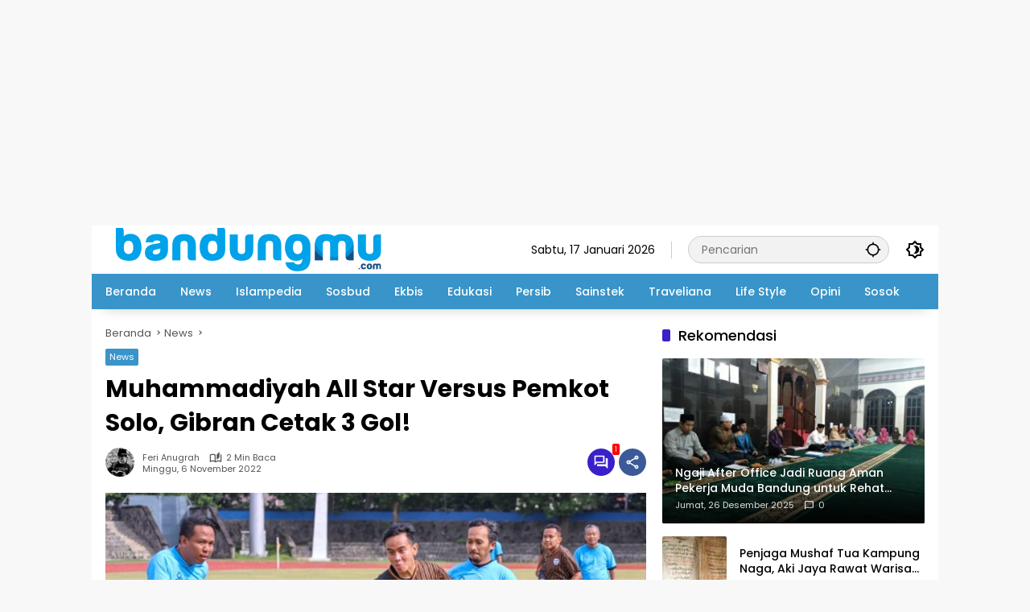

--- FILE ---
content_type: text/html; charset=UTF-8
request_url: https://bandungmu.com/muhammadiyah-all-star-versus-pemkot-solo-gibran-cetak-3-gol/
body_size: 18957
content:
<!doctype html>
<html lang="id">
<head>
	<meta charset="UTF-8">
	<meta name="viewport" content="width=device-width, initial-scale=1">
	<link rel="profile" href="https://gmpg.org/xfn/11">

	<meta name='robots' content='index, follow, max-image-preview:large, max-snippet:-1, max-video-preview:-1' />

	<!-- This site is optimized with the Yoast SEO plugin v26.7 - https://yoast.com/wordpress/plugins/seo/ -->
	<title>Muhammadiyah All Star Versus Pemkot Solo, Gibran Cetak 3 Gol! - bandungmu.com</title>
	<link rel="canonical" href="https://bandungmu.com/muhammadiyah-all-star-versus-pemkot-solo-gibran-cetak-3-gol/" />
	<meta property="og:locale" content="id_ID" />
	<meta property="og:type" content="article" />
	<meta property="og:title" content="Muhammadiyah All Star Versus Pemkot Solo, Gibran Cetak 3 Gol! - bandungmu.com" />
	<meta property="og:description" content="BANDUNGMU.COM, Surakarta &#8212; Sudah menjadi tradisi di Muhammadiyah..." />
	<meta property="og:url" content="https://bandungmu.com/muhammadiyah-all-star-versus-pemkot-solo-gibran-cetak-3-gol/" />
	<meta property="og:site_name" content="bandungmu.com" />
	<meta property="article:published_time" content="2022-11-06T09:39:05+00:00" />
	<meta property="og:image" content="https://bandungmu.com/wp-content/uploads/2022/11/Bola-1.jpg" />
	<meta property="og:image:width" content="525" />
	<meta property="og:image:height" content="350" />
	<meta property="og:image:type" content="image/jpeg" />
	<meta name="author" content="Feri Anugrah" />
	<meta name="twitter:card" content="summary_large_image" />
	<meta name="twitter:creator" content="@bandungmudotcom" />
	<meta name="twitter:site" content="@bandungmudotcom" />
	<meta name="twitter:label1" content="Ditulis oleh" />
	<meta name="twitter:data1" content="Feri Anugrah" />
	<meta name="twitter:label2" content="Estimasi waktu membaca" />
	<meta name="twitter:data2" content="2 menit" />
	<script type="application/ld+json" class="yoast-schema-graph">{"@context":"https://schema.org","@graph":[{"@type":"Article","@id":"https://bandungmu.com/muhammadiyah-all-star-versus-pemkot-solo-gibran-cetak-3-gol/#article","isPartOf":{"@id":"https://bandungmu.com/muhammadiyah-all-star-versus-pemkot-solo-gibran-cetak-3-gol/"},"author":{"name":"Feri Anugrah","@id":"https://bandungmu.com/#/schema/person/a518be2b5994fe52f7825fa3e133435a"},"headline":"Muhammadiyah All Star Versus Pemkot Solo, Gibran Cetak 3 Gol!","datePublished":"2022-11-06T09:39:05+00:00","mainEntityOfPage":{"@id":"https://bandungmu.com/muhammadiyah-all-star-versus-pemkot-solo-gibran-cetak-3-gol/"},"wordCount":338,"commentCount":1,"publisher":{"@id":"https://bandungmu.com/#/schema/person/a518be2b5994fe52f7825fa3e133435a"},"image":{"@id":"https://bandungmu.com/muhammadiyah-all-star-versus-pemkot-solo-gibran-cetak-3-gol/#primaryimage"},"thumbnailUrl":"https://bandungmu.com/wp-content/uploads/2022/11/Bola-1.jpg","keywords":["gibran","gol","Muhadjir Effendy","Muhammadiyah","muktamar","Sepakbola","solo"],"articleSection":["News"],"inLanguage":"id","potentialAction":[{"@type":"CommentAction","name":"Comment","target":["https://bandungmu.com/muhammadiyah-all-star-versus-pemkot-solo-gibran-cetak-3-gol/#respond"]}]},{"@type":"WebPage","@id":"https://bandungmu.com/muhammadiyah-all-star-versus-pemkot-solo-gibran-cetak-3-gol/","url":"https://bandungmu.com/muhammadiyah-all-star-versus-pemkot-solo-gibran-cetak-3-gol/","name":"Muhammadiyah All Star Versus Pemkot Solo, Gibran Cetak 3 Gol! - bandungmu.com","isPartOf":{"@id":"https://bandungmu.com/#website"},"primaryImageOfPage":{"@id":"https://bandungmu.com/muhammadiyah-all-star-versus-pemkot-solo-gibran-cetak-3-gol/#primaryimage"},"image":{"@id":"https://bandungmu.com/muhammadiyah-all-star-versus-pemkot-solo-gibran-cetak-3-gol/#primaryimage"},"thumbnailUrl":"https://bandungmu.com/wp-content/uploads/2022/11/Bola-1.jpg","datePublished":"2022-11-06T09:39:05+00:00","breadcrumb":{"@id":"https://bandungmu.com/muhammadiyah-all-star-versus-pemkot-solo-gibran-cetak-3-gol/#breadcrumb"},"inLanguage":"id","potentialAction":[{"@type":"ReadAction","target":["https://bandungmu.com/muhammadiyah-all-star-versus-pemkot-solo-gibran-cetak-3-gol/"]}]},{"@type":"ImageObject","inLanguage":"id","@id":"https://bandungmu.com/muhammadiyah-all-star-versus-pemkot-solo-gibran-cetak-3-gol/#primaryimage","url":"https://bandungmu.com/wp-content/uploads/2022/11/Bola-1.jpg","contentUrl":"https://bandungmu.com/wp-content/uploads/2022/11/Bola-1.jpg","width":525,"height":350,"caption":"Dok Istimewa"},{"@type":"BreadcrumbList","@id":"https://bandungmu.com/muhammadiyah-all-star-versus-pemkot-solo-gibran-cetak-3-gol/#breadcrumb","itemListElement":[{"@type":"ListItem","position":1,"name":"Beranda","item":"https://bandungmu.com/"},{"@type":"ListItem","position":2,"name":"gibran","item":"https://bandungmu.com/tag/gibran/"},{"@type":"ListItem","position":3,"name":"Muhammadiyah All Star Versus Pemkot Solo, Gibran Cetak 3 Gol!"}]},{"@type":"WebSite","@id":"https://bandungmu.com/#website","url":"https://bandungmu.com/","name":"bandungmu.com","description":"Informasi Bandung, Muda dan Kekinian","publisher":{"@id":"https://bandungmu.com/#/schema/person/a518be2b5994fe52f7825fa3e133435a"},"potentialAction":[{"@type":"SearchAction","target":{"@type":"EntryPoint","urlTemplate":"https://bandungmu.com/?s={search_term_string}"},"query-input":{"@type":"PropertyValueSpecification","valueRequired":true,"valueName":"search_term_string"}}],"inLanguage":"id"},{"@type":["Person","Organization"],"@id":"https://bandungmu.com/#/schema/person/a518be2b5994fe52f7825fa3e133435a","name":"Feri Anugrah","image":{"@type":"ImageObject","inLanguage":"id","@id":"https://bandungmu.com/#/schema/person/image/","url":"https://bandungmu.com/wp-content/uploads/2021/01/cropped-icon.png","contentUrl":"https://bandungmu.com/wp-content/uploads/2021/01/cropped-icon.png","width":512,"height":512,"caption":"Feri Anugrah"},"logo":{"@id":"https://bandungmu.com/#/schema/person/image/"},"sameAs":["https://bandungmu.com"],"url":"https://bandungmu.com/author/feri-anugrah/"}]}</script>
	<!-- / Yoast SEO plugin. -->


<link rel='dns-prefetch' href='//www.googletagmanager.com' />
<link rel='dns-prefetch' href='//connect.facebook.net' />
<link rel="alternate" type="application/rss+xml" title="bandungmu.com &raquo; Feed" href="https://bandungmu.com/feed/" />
<link rel="alternate" type="application/rss+xml" title="bandungmu.com &raquo; Umpan Komentar" href="https://bandungmu.com/comments/feed/" />
<link rel="alternate" type="application/rss+xml" title="bandungmu.com &raquo; Muhammadiyah All Star Versus Pemkot Solo, Gibran Cetak 3 Gol! Umpan Komentar" href="https://bandungmu.com/muhammadiyah-all-star-versus-pemkot-solo-gibran-cetak-3-gol/feed/" />
<link rel="alternate" title="oEmbed (JSON)" type="application/json+oembed" href="https://bandungmu.com/wp-json/oembed/1.0/embed?url=https%3A%2F%2Fbandungmu.com%2Fmuhammadiyah-all-star-versus-pemkot-solo-gibran-cetak-3-gol%2F" />
<link rel="alternate" title="oEmbed (XML)" type="text/xml+oembed" href="https://bandungmu.com/wp-json/oembed/1.0/embed?url=https%3A%2F%2Fbandungmu.com%2Fmuhammadiyah-all-star-versus-pemkot-solo-gibran-cetak-3-gol%2F&#038;format=xml" />
<style id='wp-img-auto-sizes-contain-inline-css'>
img:is([sizes=auto i],[sizes^="auto," i]){contain-intrinsic-size:3000px 1500px}
/*# sourceURL=wp-img-auto-sizes-contain-inline-css */
</style>
<style id='wp-emoji-styles-inline-css'>

	img.wp-smiley, img.emoji {
		display: inline !important;
		border: none !important;
		box-shadow: none !important;
		height: 1em !important;
		width: 1em !important;
		margin: 0 0.07em !important;
		vertical-align: -0.1em !important;
		background: none !important;
		padding: 0 !important;
	}
/*# sourceURL=wp-emoji-styles-inline-css */
</style>
<link rel='stylesheet' id='wpmedia-fonts-css' href='https://bandungmu.com/wp-content/fonts/04deab71944553609d85af3f843d4a1d.css?ver=1.1.8' media='all' />
<link rel='stylesheet' id='wpmedia-style-css' href='https://bandungmu.com/wp-content/themes/wpmedia/style.css?ver=1.1.8' media='all' />
<style id='wpmedia-style-inline-css'>
h1,h2,h3,h4,h5,h6,.reltitle,.site-title,.gmr-mainmenu ul > li > a,.gmr-secondmenu-dropdown ul > li > a,.gmr-sidemenu ul li a,.gmr-sidemenu .side-textsocial,.heading-text,.gmr-mobilemenu ul li a,#navigationamp ul li a{font-family:Poppins;font-weight:500;}h1 strong,h2 strong,h3 strong,h4 strong,h5 strong,h6 strong{font-weight:700;}.entry-content-single{font-size:16px;}body{font-family:Poppins;--font-reguler:400;--font-bold:700;--mainmenu-bgcolor:#3894c9;--mainmenu-secondbgcolor:#3894c9;--background-color:#f8f8f8;--main-color:#000000;--widget-title:#000000;--link-color-body:#000000;--hoverlink-color-body:#d9091b;--border-color:#cccccc;--button-bgcolor:#3920c9;--button-color:#ffffff;--header-bgcolor:#ffffff;--topnav-color:#000000;--topnav-link-color:#000000;--topnav-linkhover-color:#d9091b;--mainmenu-color:#ffffff;--mainmenu-hovercolor:#eadf0e;--content-bgcolor:#ffffff;--content-greycolor:#555555;--greybody-bgcolor:#eeeeee;--footer-bgcolor:#ffffff;--footer-color:#666666;--footer-linkcolor:#212121;--footer-hover-linkcolor:#d9091b;}body,body.dark-theme{--scheme-color:#3894c9;--secondscheme-color:#3920c9;--mainmenu-direction:166deg;}/* Generate Using Cache */
/*# sourceURL=wpmedia-style-inline-css */
</style>
<link rel="https://api.w.org/" href="https://bandungmu.com/wp-json/" /><link rel="alternate" title="JSON" type="application/json" href="https://bandungmu.com/wp-json/wp/v2/posts/24325" /><link rel="EditURI" type="application/rsd+xml" title="RSD" href="https://bandungmu.com/xmlrpc.php?rsd" />
<meta name="generator" content="WordPress 6.9" />
<link rel='shortlink' href='https://bandungmu.com/?p=24325' />
<link rel="pingback" href="https://bandungmu.com/xmlrpc.php"><script async src="https://pagead2.googlesyndication.com/pagead/js/adsbygoogle.js?client=ca-pub-6094612490852452"
     crossorigin="anonymous"></script>
<!-- responsif -->
<ins class="adsbygoogle"
     style="display:block"
     data-ad-client="ca-pub-6094612490852452"
     data-ad-slot="6282507909"
     data-ad-format="auto"
     data-full-width-responsive="true"></ins>
<script>
     (adsbygoogle = window.adsbygoogle || []).push({});
</script> 

<!-- Composite Start -->
<div id="M751533ScriptRootC1465476"></div>
<script src="https://jsc.mgid.com/b/a/bandungmu.com.1465476.js" async></script>
<!-- Composite End -->

<script async src="https://pagead2.googlesyndication.com/pagead/js/adsbygoogle.js?client=ca-pub-6094612490852452"
     crossorigin="anonymous"></script>
<meta name="facebook-domain-verification" content="kmh5kkh74uybya81ojm0f1vqjnnpyh" />
<script src="https://www.googleoptimize.com/optimize.js?id=OPT-PTG6XTL"></script>
<!-- Global site tag (gtag.js) - Google Analytics -->
<script async src="https://www.googletagmanager.com/gtag/js?id=G-99W8Q3NQGE"></script>
<script>
  window.dataLayer = window.dataLayer || [];
  function gtag(){dataLayer.push(arguments);}
  gtag('js', new Date());

  gtag('config', 'G-99W8Q3NQGE');
</script>
<!-- Global site tag (gtag.js) - Google Analytics -->
<script async src="https://www.googletagmanager.com/gtag/js?id=UA-197540621-1"></script>
<script>
  window.dataLayer = window.dataLayer || [];
  function gtag(){dataLayer.push(arguments);}
  gtag('js', new Date());

  gtag('config', 'UA-197540621-1');
</script><link rel="amphtml" href="https://bandungmu.com/muhammadiyah-all-star-versus-pemkot-solo-gibran-cetak-3-gol/?amp=1"><link rel="icon" href="https://bandungmu.com/wp-content/uploads/2021/01/cropped-icon2-46x46.png" sizes="32x32" />
<link rel="icon" href="https://bandungmu.com/wp-content/uploads/2021/01/cropped-icon2.png" sizes="192x192" />
<link rel="apple-touch-icon" href="https://bandungmu.com/wp-content/uploads/2021/01/cropped-icon2.png" />
<meta name="msapplication-TileImage" content="https://bandungmu.com/wp-content/uploads/2021/01/cropped-icon2.png" />
<style id='global-styles-inline-css'>
:root{--wp--preset--aspect-ratio--square: 1;--wp--preset--aspect-ratio--4-3: 4/3;--wp--preset--aspect-ratio--3-4: 3/4;--wp--preset--aspect-ratio--3-2: 3/2;--wp--preset--aspect-ratio--2-3: 2/3;--wp--preset--aspect-ratio--16-9: 16/9;--wp--preset--aspect-ratio--9-16: 9/16;--wp--preset--color--black: #000000;--wp--preset--color--cyan-bluish-gray: #abb8c3;--wp--preset--color--white: #ffffff;--wp--preset--color--pale-pink: #f78da7;--wp--preset--color--vivid-red: #cf2e2e;--wp--preset--color--luminous-vivid-orange: #ff6900;--wp--preset--color--luminous-vivid-amber: #fcb900;--wp--preset--color--light-green-cyan: #7bdcb5;--wp--preset--color--vivid-green-cyan: #00d084;--wp--preset--color--pale-cyan-blue: #8ed1fc;--wp--preset--color--vivid-cyan-blue: #0693e3;--wp--preset--color--vivid-purple: #9b51e0;--wp--preset--gradient--vivid-cyan-blue-to-vivid-purple: linear-gradient(135deg,rgb(6,147,227) 0%,rgb(155,81,224) 100%);--wp--preset--gradient--light-green-cyan-to-vivid-green-cyan: linear-gradient(135deg,rgb(122,220,180) 0%,rgb(0,208,130) 100%);--wp--preset--gradient--luminous-vivid-amber-to-luminous-vivid-orange: linear-gradient(135deg,rgb(252,185,0) 0%,rgb(255,105,0) 100%);--wp--preset--gradient--luminous-vivid-orange-to-vivid-red: linear-gradient(135deg,rgb(255,105,0) 0%,rgb(207,46,46) 100%);--wp--preset--gradient--very-light-gray-to-cyan-bluish-gray: linear-gradient(135deg,rgb(238,238,238) 0%,rgb(169,184,195) 100%);--wp--preset--gradient--cool-to-warm-spectrum: linear-gradient(135deg,rgb(74,234,220) 0%,rgb(151,120,209) 20%,rgb(207,42,186) 40%,rgb(238,44,130) 60%,rgb(251,105,98) 80%,rgb(254,248,76) 100%);--wp--preset--gradient--blush-light-purple: linear-gradient(135deg,rgb(255,206,236) 0%,rgb(152,150,240) 100%);--wp--preset--gradient--blush-bordeaux: linear-gradient(135deg,rgb(254,205,165) 0%,rgb(254,45,45) 50%,rgb(107,0,62) 100%);--wp--preset--gradient--luminous-dusk: linear-gradient(135deg,rgb(255,203,112) 0%,rgb(199,81,192) 50%,rgb(65,88,208) 100%);--wp--preset--gradient--pale-ocean: linear-gradient(135deg,rgb(255,245,203) 0%,rgb(182,227,212) 50%,rgb(51,167,181) 100%);--wp--preset--gradient--electric-grass: linear-gradient(135deg,rgb(202,248,128) 0%,rgb(113,206,126) 100%);--wp--preset--gradient--midnight: linear-gradient(135deg,rgb(2,3,129) 0%,rgb(40,116,252) 100%);--wp--preset--font-size--small: 13px;--wp--preset--font-size--medium: 20px;--wp--preset--font-size--large: 36px;--wp--preset--font-size--x-large: 42px;--wp--preset--spacing--20: 0.44rem;--wp--preset--spacing--30: 0.67rem;--wp--preset--spacing--40: 1rem;--wp--preset--spacing--50: 1.5rem;--wp--preset--spacing--60: 2.25rem;--wp--preset--spacing--70: 3.38rem;--wp--preset--spacing--80: 5.06rem;--wp--preset--shadow--natural: 6px 6px 9px rgba(0, 0, 0, 0.2);--wp--preset--shadow--deep: 12px 12px 50px rgba(0, 0, 0, 0.4);--wp--preset--shadow--sharp: 6px 6px 0px rgba(0, 0, 0, 0.2);--wp--preset--shadow--outlined: 6px 6px 0px -3px rgb(255, 255, 255), 6px 6px rgb(0, 0, 0);--wp--preset--shadow--crisp: 6px 6px 0px rgb(0, 0, 0);}:where(.is-layout-flex){gap: 0.5em;}:where(.is-layout-grid){gap: 0.5em;}body .is-layout-flex{display: flex;}.is-layout-flex{flex-wrap: wrap;align-items: center;}.is-layout-flex > :is(*, div){margin: 0;}body .is-layout-grid{display: grid;}.is-layout-grid > :is(*, div){margin: 0;}:where(.wp-block-columns.is-layout-flex){gap: 2em;}:where(.wp-block-columns.is-layout-grid){gap: 2em;}:where(.wp-block-post-template.is-layout-flex){gap: 1.25em;}:where(.wp-block-post-template.is-layout-grid){gap: 1.25em;}.has-black-color{color: var(--wp--preset--color--black) !important;}.has-cyan-bluish-gray-color{color: var(--wp--preset--color--cyan-bluish-gray) !important;}.has-white-color{color: var(--wp--preset--color--white) !important;}.has-pale-pink-color{color: var(--wp--preset--color--pale-pink) !important;}.has-vivid-red-color{color: var(--wp--preset--color--vivid-red) !important;}.has-luminous-vivid-orange-color{color: var(--wp--preset--color--luminous-vivid-orange) !important;}.has-luminous-vivid-amber-color{color: var(--wp--preset--color--luminous-vivid-amber) !important;}.has-light-green-cyan-color{color: var(--wp--preset--color--light-green-cyan) !important;}.has-vivid-green-cyan-color{color: var(--wp--preset--color--vivid-green-cyan) !important;}.has-pale-cyan-blue-color{color: var(--wp--preset--color--pale-cyan-blue) !important;}.has-vivid-cyan-blue-color{color: var(--wp--preset--color--vivid-cyan-blue) !important;}.has-vivid-purple-color{color: var(--wp--preset--color--vivid-purple) !important;}.has-black-background-color{background-color: var(--wp--preset--color--black) !important;}.has-cyan-bluish-gray-background-color{background-color: var(--wp--preset--color--cyan-bluish-gray) !important;}.has-white-background-color{background-color: var(--wp--preset--color--white) !important;}.has-pale-pink-background-color{background-color: var(--wp--preset--color--pale-pink) !important;}.has-vivid-red-background-color{background-color: var(--wp--preset--color--vivid-red) !important;}.has-luminous-vivid-orange-background-color{background-color: var(--wp--preset--color--luminous-vivid-orange) !important;}.has-luminous-vivid-amber-background-color{background-color: var(--wp--preset--color--luminous-vivid-amber) !important;}.has-light-green-cyan-background-color{background-color: var(--wp--preset--color--light-green-cyan) !important;}.has-vivid-green-cyan-background-color{background-color: var(--wp--preset--color--vivid-green-cyan) !important;}.has-pale-cyan-blue-background-color{background-color: var(--wp--preset--color--pale-cyan-blue) !important;}.has-vivid-cyan-blue-background-color{background-color: var(--wp--preset--color--vivid-cyan-blue) !important;}.has-vivid-purple-background-color{background-color: var(--wp--preset--color--vivid-purple) !important;}.has-black-border-color{border-color: var(--wp--preset--color--black) !important;}.has-cyan-bluish-gray-border-color{border-color: var(--wp--preset--color--cyan-bluish-gray) !important;}.has-white-border-color{border-color: var(--wp--preset--color--white) !important;}.has-pale-pink-border-color{border-color: var(--wp--preset--color--pale-pink) !important;}.has-vivid-red-border-color{border-color: var(--wp--preset--color--vivid-red) !important;}.has-luminous-vivid-orange-border-color{border-color: var(--wp--preset--color--luminous-vivid-orange) !important;}.has-luminous-vivid-amber-border-color{border-color: var(--wp--preset--color--luminous-vivid-amber) !important;}.has-light-green-cyan-border-color{border-color: var(--wp--preset--color--light-green-cyan) !important;}.has-vivid-green-cyan-border-color{border-color: var(--wp--preset--color--vivid-green-cyan) !important;}.has-pale-cyan-blue-border-color{border-color: var(--wp--preset--color--pale-cyan-blue) !important;}.has-vivid-cyan-blue-border-color{border-color: var(--wp--preset--color--vivid-cyan-blue) !important;}.has-vivid-purple-border-color{border-color: var(--wp--preset--color--vivid-purple) !important;}.has-vivid-cyan-blue-to-vivid-purple-gradient-background{background: var(--wp--preset--gradient--vivid-cyan-blue-to-vivid-purple) !important;}.has-light-green-cyan-to-vivid-green-cyan-gradient-background{background: var(--wp--preset--gradient--light-green-cyan-to-vivid-green-cyan) !important;}.has-luminous-vivid-amber-to-luminous-vivid-orange-gradient-background{background: var(--wp--preset--gradient--luminous-vivid-amber-to-luminous-vivid-orange) !important;}.has-luminous-vivid-orange-to-vivid-red-gradient-background{background: var(--wp--preset--gradient--luminous-vivid-orange-to-vivid-red) !important;}.has-very-light-gray-to-cyan-bluish-gray-gradient-background{background: var(--wp--preset--gradient--very-light-gray-to-cyan-bluish-gray) !important;}.has-cool-to-warm-spectrum-gradient-background{background: var(--wp--preset--gradient--cool-to-warm-spectrum) !important;}.has-blush-light-purple-gradient-background{background: var(--wp--preset--gradient--blush-light-purple) !important;}.has-blush-bordeaux-gradient-background{background: var(--wp--preset--gradient--blush-bordeaux) !important;}.has-luminous-dusk-gradient-background{background: var(--wp--preset--gradient--luminous-dusk) !important;}.has-pale-ocean-gradient-background{background: var(--wp--preset--gradient--pale-ocean) !important;}.has-electric-grass-gradient-background{background: var(--wp--preset--gradient--electric-grass) !important;}.has-midnight-gradient-background{background: var(--wp--preset--gradient--midnight) !important;}.has-small-font-size{font-size: var(--wp--preset--font-size--small) !important;}.has-medium-font-size{font-size: var(--wp--preset--font-size--medium) !important;}.has-large-font-size{font-size: var(--wp--preset--font-size--large) !important;}.has-x-large-font-size{font-size: var(--wp--preset--font-size--x-large) !important;}
/*# sourceURL=global-styles-inline-css */
</style>
</head>

<body class="wp-singular post-template-default single single-post postid-24325 single-format-standard wp-custom-logo wp-embed-responsive wp-theme-wpmedia idtheme kentooz gmr-box-layout">
	<a class="skip-link screen-reader-text" href="#primary">Langsung ke konten</a>
	<div class="gmr-verytopbanner text-center gmrclose-element"><div class="container"><div class="gmr-parallax"><div class="rellax"><div class="in-rellax"><div class="idt-xclosewrap"><button class="idt-xclose-top close-modal gmrbtnclose">&times;</button></div><div class="idt-rellax-bannerwrap"><style> div[data-widget-id="1875549"] { min-height: 300px; } </style><div data-type="_mgwidget" data-widget-id="1875549"></div>
<script>(function(w,q){w[q]=w[q]||[];w[q].push(["_mgc.load"])})(window,"_mgq");</script></div></div></div></div></div></div>	<div id="page" class="site">
		<div id="topnavwrap" class="gmr-topnavwrap clearfix">
			<div class="container">
				<header id="masthead" class="list-flex site-header">
					<div class="row-flex gmr-navleft">
						<div class="site-branding">
							<div class="gmr-logo"><a class="custom-logo-link" href="https://bandungmu.com/" title="bandungmu.com" rel="home"><img class="custom-logo" src="https://bandungmu.com/wp-content/uploads/2021/01/cropped-bandungmu1-1-1.png" width="367" height="54" alt="bandungmu.com" loading="lazy" /></a></div>						</div><!-- .site-branding -->
					</div>

					<div class="row-flex gmr-navright">
						<span class="gmr-top-date" data-lang="id"></span><div class="gmr-search desktop-only">
				<form method="get" class="gmr-searchform searchform" action="https://bandungmu.com/">
					<input type="text" name="s" id="s" placeholder="Pencarian" />
					<input type="hidden" name="post_type[]" value="post" />
					<button type="submit" role="button" class="gmr-search-submit gmr-search-icon" aria-label="Kirim">
						<svg xmlns="http://www.w3.org/2000/svg" height="24px" viewBox="0 0 24 24" width="24px" fill="currentColor"><path d="M0 0h24v24H0V0z" fill="none"/><path d="M20.94 11c-.46-4.17-3.77-7.48-7.94-7.94V1h-2v2.06C6.83 3.52 3.52 6.83 3.06 11H1v2h2.06c.46 4.17 3.77 7.48 7.94 7.94V23h2v-2.06c4.17-.46 7.48-3.77 7.94-7.94H23v-2h-2.06zM12 19c-3.87 0-7-3.13-7-7s3.13-7 7-7 7 3.13 7 7-3.13 7-7 7z"/></svg>
					</button>
				</form>
			</div><button role="button" class="darkmode-button topnav-button" aria-label="Mode Gelap"><svg xmlns="http://www.w3.org/2000/svg" height="24px" viewBox="0 0 24 24" width="24px" fill="currentColor"><path d="M0 0h24v24H0V0z" fill="none"/><path d="M20 8.69V4h-4.69L12 .69 8.69 4H4v4.69L.69 12 4 15.31V20h4.69L12 23.31 15.31 20H20v-4.69L23.31 12 20 8.69zm-2 5.79V18h-3.52L12 20.48 9.52 18H6v-3.52L3.52 12 6 9.52V6h3.52L12 3.52 14.48 6H18v3.52L20.48 12 18 14.48zM12.29 7c-.74 0-1.45.17-2.08.46 1.72.79 2.92 2.53 2.92 4.54s-1.2 3.75-2.92 4.54c.63.29 1.34.46 2.08.46 2.76 0 5-2.24 5-5s-2.24-5-5-5z"/></svg></button><button id="gmr-responsive-menu" role="button" class="mobile-only" aria-label="Menu" data-target="#gmr-sidemenu-id" data-toggle="onoffcanvas" aria-expanded="false" rel="nofollow"><svg xmlns="http://www.w3.org/2000/svg" width="24" height="24" viewBox="0 0 24 24"><path fill="currentColor" d="m19.31 18.9l3.08 3.1L21 23.39l-3.12-3.07c-.69.43-1.51.68-2.38.68c-2.5 0-4.5-2-4.5-4.5s2-4.5 4.5-4.5s4.5 2 4.5 4.5c0 .88-.25 1.71-.69 2.4m-3.81.1a2.5 2.5 0 0 0 0-5a2.5 2.5 0 0 0 0 5M21 4v2H3V4h18M3 16v-2h6v2H3m0-5V9h18v2h-2.03c-1.01-.63-2.2-1-3.47-1s-2.46.37-3.47 1H3Z"/></svg></button>					</div>
				</header>
			</div><!-- .container -->
			<nav id="main-nav" class="main-navigation gmr-mainmenu">
				<div class="container">
					<ul id="primary-menu" class="menu"><li id="menu-item-148" class="menu-item menu-item-type-custom menu-item-object-custom menu-item-home menu-item-148"><a href="https://bandungmu.com"><span>Beranda</span></a></li>
<li id="menu-item-39" class="menu-item menu-item-type-taxonomy menu-item-object-category current-post-ancestor current-menu-parent current-post-parent menu-item-39"><a href="https://bandungmu.com/kategori/news/"><span>News</span></a></li>
<li id="menu-item-45" class="menu-item menu-item-type-taxonomy menu-item-object-category menu-item-45"><a href="https://bandungmu.com/kategori/islampedia/"><span>Islampedia</span></a></li>
<li id="menu-item-428" class="menu-item menu-item-type-taxonomy menu-item-object-category menu-item-428"><a href="https://bandungmu.com/kategori/sosbud/"><span>Sosbud</span></a></li>
<li id="menu-item-69" class="menu-item menu-item-type-taxonomy menu-item-object-category menu-item-69"><a href="https://bandungmu.com/kategori/ekbis/"><span>Ekbis</span></a></li>
<li id="menu-item-149" class="menu-item menu-item-type-taxonomy menu-item-object-category menu-item-149"><a href="https://bandungmu.com/kategori/edukasi/"><span>Edukasi</span></a></li>
<li id="menu-item-426" class="menu-item menu-item-type-taxonomy menu-item-object-category menu-item-426"><a href="https://bandungmu.com/kategori/persib/"><span>Persib</span></a></li>
<li id="menu-item-151" class="menu-item menu-item-type-taxonomy menu-item-object-category menu-item-151"><a href="https://bandungmu.com/kategori/sainstek/"><span>Sainstek</span></a></li>
<li id="menu-item-427" class="menu-item menu-item-type-taxonomy menu-item-object-category menu-item-427"><a href="https://bandungmu.com/kategori/traveliana/"><span>Traveliana</span></a></li>
<li id="menu-item-1151" class="menu-item menu-item-type-taxonomy menu-item-object-category menu-item-1151"><a href="https://bandungmu.com/kategori/life-style/"><span>Life Style</span></a></li>
<li id="menu-item-150" class="menu-item menu-item-type-taxonomy menu-item-object-category menu-item-150"><a href="https://bandungmu.com/kategori/opini/"><span>Opini</span></a></li>
<li id="menu-item-18651" class="menu-item menu-item-type-taxonomy menu-item-object-category menu-item-18651"><a href="https://bandungmu.com/kategori/sosok/" data-desciption="Rubrik Sosok memuat profil, biografi, tokoh, dan artikel sosok yang mencerahkan, dikemas dalam bentuk artikel oleh tim redaksi."><span>Sosok</span></a></li>
</ul>				</div>
			</nav><!-- #main-nav -->
		</div><!-- #topnavwrap -->

				
		
		
		<div id="content" class="gmr-content">
			<div class="container">
				<div class="row">
<main id="primary" class="site-main col-md-8">
	
<article id="post-24325" class="post type-post hentry content-single">
				<div class="breadcrumbs" itemscope itemtype="https://schema.org/BreadcrumbList">
																						<span class="first-cl" itemprop="itemListElement" itemscope itemtype="https://schema.org/ListItem">
								<a itemscope itemtype="https://schema.org/WebPage" itemprop="item" itemid="https://bandungmu.com/" href="https://bandungmu.com/"><span itemprop="name">Beranda</span></a>
								<span itemprop="position" content="1"></span>
							</span>
												<span class="separator"></span>
																											<span class="0-cl" itemprop="itemListElement" itemscope itemtype="http://schema.org/ListItem">
								<a itemscope itemtype="https://schema.org/WebPage" itemprop="item" itemid="https://bandungmu.com/kategori/news/" href="https://bandungmu.com/kategori/news/"><span itemprop="name">News</span></a>
								<span itemprop="position" content="2"></span>
							</span>
												<span class="separator"></span>
																				<span class="last-cl" itemscope itemtype="https://schema.org/ListItem">
						<span itemprop="name">Muhammadiyah All Star Versus Pemkot Solo, Gibran Cetak 3 Gol!</span>
						<span itemprop="position" content="3"></span>
						</span>
												</div>
				<header class="entry-header entry-header-single">
		<span class="cat-links-content"><a href="https://bandungmu.com/kategori/news/" title="Lihat semua posts di News">News</a></span><h1 class="entry-title"><strong>Muhammadiyah All Star Versus Pemkot Solo, Gibran Cetak 3 Gol!</strong></h1><div class="list-flex clearfix"><div class="gmr-gravatar-metasingle"><a class="url" href="https://bandungmu.com/author/feri-anugrah/" title="Permalink ke: Feri Anugrah"><img alt='' src='https://secure.gravatar.com/avatar/43ad0d70b54b9d00fd69ff0bc613bcf591f8b8b3e9a26196559805bbe3dd0883?s=40&#038;d=mm&#038;r=g' srcset='https://secure.gravatar.com/avatar/43ad0d70b54b9d00fd69ff0bc613bcf591f8b8b3e9a26196559805bbe3dd0883?s=80&#038;d=mm&#038;r=g 2x' class='avatar avatar-40 photo img-cicle' height='40' width='40' decoding='async'/></a></div><div class="gmr-content-metasingle"><div class="meta-content"><span class="author vcard"><a class="url fn n" href="https://bandungmu.com/author/feri-anugrah/" title="Feri Anugrah">Feri Anugrah</a></span><span class="count-text"><svg xmlns="http://www.w3.org/2000/svg" enable-background="new 0 0 24 24" height="24px" viewBox="0 0 24 24" width="24px" fill="currentColor"><g><rect fill="none" height="24" width="24" x="0"/></g><g><path d="M22.47,5.2C22,4.96,21.51,4.76,21,4.59v12.03C19.86,16.21,18.69,16,17.5,16c-1.9,0-3.78,0.54-5.5,1.58V5.48 C10.38,4.55,8.51,4,6.5,4C4.71,4,3.02,4.44,1.53,5.2C1.2,5.36,1,5.71,1,6.08v12.08c0,0.58,0.47,0.99,1,0.99 c0.16,0,0.32-0.04,0.48-0.12C3.69,18.4,5.05,18,6.5,18c2.07,0,3.98,0.82,5.5,2c1.52-1.18,3.43-2,5.5-2c1.45,0,2.81,0.4,4.02,1.04 c0.16,0.08,0.32,0.12,0.48,0.12c0.52,0,1-0.41,1-0.99V6.08C23,5.71,22.8,5.36,22.47,5.2z M10,16.62C8.86,16.21,7.69,16,6.5,16 c-1.19,0-2.36,0.21-3.5,0.62V6.71C4.11,6.24,5.28,6,6.5,6C7.7,6,8.89,6.25,10,6.72V16.62z M19,0.5l-5,5V15l5-4.5V0.5z"/></g></svg><span class="in-count-text">2 min baca</span></span></div><div class="meta-content"><span class="posted-on"><time class="entry-date published updated" datetime="2022-11-06T16:39:05+07:00">Minggu, 6 November 2022</time></span></div></div><div class="gmr-content-share list-right"><div class="gmr-iconnotif"><a href="https://bandungmu.com/muhammadiyah-all-star-versus-pemkot-solo-gibran-cetak-3-gol/#comments"><svg xmlns="http://www.w3.org/2000/svg" height="24px" viewBox="0 0 24 24" width="24px" fill="currentColor"><path d="M0 0h24v24H0V0z" fill="none"/><path d="M15 4v7H5.17L4 12.17V4h11m1-2H3c-.55 0-1 .45-1 1v14l4-4h10c.55 0 1-.45 1-1V3c0-.55-.45-1-1-1zm5 4h-2v9H6v2c0 .55.45 1 1 1h11l4 4V7c0-.55-.45-1-1-1z"/></svg><span class="notif-number">1</span></a></div><button id="share-modal" data-modal="gmr-popupwrap" aria-label="Bagikan"><svg xmlns="http://www.w3.org/2000/svg" height="24px" viewBox="0 0 24 24" width="24px" fill="currentColor"><path d="M0 0h24v24H0V0z" fill="none"/><path d="M18 16.08c-.76 0-1.44.3-1.96.77L8.91 12.7c.05-.23.09-.46.09-.7s-.04-.47-.09-.7l7.05-4.11c.54.5 1.25.81 2.04.81 1.66 0 3-1.34 3-3s-1.34-3-3-3-3 1.34-3 3c0 .24.04.47.09.7L8.04 9.81C7.5 9.31 6.79 9 6 9c-1.66 0-3 1.34-3 3s1.34 3 3 3c.79 0 1.5-.31 2.04-.81l7.12 4.16c-.05.21-.08.43-.08.65 0 1.61 1.31 2.92 2.92 2.92s2.92-1.31 2.92-2.92c0-1.61-1.31-2.92-2.92-2.92zM18 4c.55 0 1 .45 1 1s-.45 1-1 1-1-.45-1-1 .45-1 1-1zM6 13c-.55 0-1-.45-1-1s.45-1 1-1 1 .45 1 1-.45 1-1 1zm12 7.02c-.55 0-1-.45-1-1s.45-1 1-1 1 .45 1 1-.45 1-1 1z"/></svg></button><div id="gmr-popupwrap" class="gmr-share-popup"><div class="gmr-modalbg close-modal"></div><div class="gmr-in-popup clearfix"><span class="idt-xclose close-modal">&times;</span><h4 class="main-textshare">Muhammadiyah All Star Versus Pemkot Solo, Gibran Cetak 3 Gol!</h4><div class="content-share"><div class="second-textshare">Sebarkan artikel ini</div><ul class="gmr-socialicon-share"><li class="facebook"><a href="https://www.facebook.com/sharer/sharer.php?u=https%3A%2F%2Fbandungmu.com%2Fmuhammadiyah-all-star-versus-pemkot-solo-gibran-cetak-3-gol%2F" target="_blank" rel="nofollow" data-title="Facebook" title="Facebook"><svg xmlns="http://www.w3.org/2000/svg" width="0.63em" height="1em" viewBox="0 0 320 512"><path fill="currentColor" d="m279.14 288l14.22-92.66h-88.91v-60.13c0-25.35 12.42-50.06 52.24-50.06h40.42V6.26S260.43 0 225.36 0c-73.22 0-121.08 44.38-121.08 124.72v70.62H22.89V288h81.39v224h100.17V288z"/></svg></a></li><li class="twitter"><a href="https://twitter.com/intent/tweet?url=https%3A%2F%2Fbandungmu.com%2Fmuhammadiyah-all-star-versus-pemkot-solo-gibran-cetak-3-gol%2F&amp;text=Muhammadiyah%20All%20Star%20Versus%20Pemkot%20Solo%2C%20Gibran%20Cetak%203%20Gol%21" target="_blank" rel="nofollow" data-title="Twitter" title="Twitter"><svg xmlns="http://www.w3.org/2000/svg" width="24" height="24" viewBox="0 0 24 24"><path fill="currentColor" d="M18.205 2.25h3.308l-7.227 8.26l8.502 11.24H16.13l-5.214-6.817L4.95 21.75H1.64l7.73-8.835L1.215 2.25H8.04l4.713 6.231l5.45-6.231Zm-1.161 17.52h1.833L7.045 4.126H5.078L17.044 19.77Z"/></svg></a></li><li class="telegram"><a href="https://t.me/share/url?url=https%3A%2F%2Fbandungmu.com%2Fmuhammadiyah-all-star-versus-pemkot-solo-gibran-cetak-3-gol%2F&amp;text=Muhammadiyah%20All%20Star%20Versus%20Pemkot%20Solo%2C%20Gibran%20Cetak%203%20Gol%21" target="_blank" rel="nofollow" data-title="Telegram" title="Telegram"><svg xmlns="http://www.w3.org/2000/svg" width="0.88em" height="1em" viewBox="0 0 448 512"><path fill="currentColor" d="m446.7 98.6l-67.6 318.8c-5.1 22.5-18.4 28.1-37.3 17.5l-103-75.9l-49.7 47.8c-5.5 5.5-10.1 10.1-20.7 10.1l7.4-104.9l190.9-172.5c8.3-7.4-1.8-11.5-12.9-4.1L117.8 284L16.2 252.2c-22.1-6.9-22.5-22.1 4.6-32.7L418.2 66.4c18.4-6.9 34.5 4.1 28.5 32.2z"/></svg></a></li><li class="pinterest"><a href="https://pinterest.com/pin/create/button/?url=https%3A%2F%2Fbandungmu.com%2Fmuhammadiyah-all-star-versus-pemkot-solo-gibran-cetak-3-gol%2F&amp;desciption=Muhammadiyah%20All%20Star%20Versus%20Pemkot%20Solo%2C%20Gibran%20Cetak%203%20Gol%21&amp;media=https%3A%2F%2Fbandungmu.com%2Fwp-content%2Fuploads%2F2022%2F11%2FBola-1.jpg" target="_blank" rel="nofollow" data-title="Pin" title="Pin"><svg xmlns="http://www.w3.org/2000/svg" width="24" height="24" viewBox="-4.5 -2 24 24"><path fill="currentColor" d="M6.17 13.097c-.506 2.726-1.122 5.34-2.95 6.705c-.563-4.12.829-7.215 1.475-10.5c-1.102-1.91.133-5.755 2.457-4.808c2.86 1.166-2.477 7.102 1.106 7.844c3.741.774 5.269-6.683 2.949-9.109C7.855-.272 1.45 3.15 2.238 8.163c.192 1.226 1.421 1.598.491 3.29C.584 10.962-.056 9.22.027 6.897C.159 3.097 3.344.435 6.538.067c4.04-.466 7.831 1.527 8.354 5.44c.59 4.416-1.823 9.2-6.142 8.855c-1.171-.093-1.663-.69-2.58-1.265z"/></svg></a></li><li class="whatsapp"><a href="https://api.whatsapp.com/send?text=Muhammadiyah%20All%20Star%20Versus%20Pemkot%20Solo%2C%20Gibran%20Cetak%203%20Gol%21 https%3A%2F%2Fbandungmu.com%2Fmuhammadiyah-all-star-versus-pemkot-solo-gibran-cetak-3-gol%2F" target="_blank" rel="nofollow" data-title="WhatsApp" title="WhatsApp"><svg xmlns="http://www.w3.org/2000/svg" width="0.88em" height="1em" viewBox="0 0 448 512"><path fill="currentColor" d="M380.9 97.1C339 55.1 283.2 32 223.9 32c-122.4 0-222 99.6-222 222c0 39.1 10.2 77.3 29.6 111L0 480l117.7-30.9c32.4 17.7 68.9 27 106.1 27h.1c122.3 0 224.1-99.6 224.1-222c0-59.3-25.2-115-67.1-157zm-157 341.6c-33.2 0-65.7-8.9-94-25.7l-6.7-4l-69.8 18.3L72 359.2l-4.4-7c-18.5-29.4-28.2-63.3-28.2-98.2c0-101.7 82.8-184.5 184.6-184.5c49.3 0 95.6 19.2 130.4 54.1c34.8 34.9 56.2 81.2 56.1 130.5c0 101.8-84.9 184.6-186.6 184.6zm101.2-138.2c-5.5-2.8-32.8-16.2-37.9-18c-5.1-1.9-8.8-2.8-12.5 2.8c-3.7 5.6-14.3 18-17.6 21.8c-3.2 3.7-6.5 4.2-12 1.4c-32.6-16.3-54-29.1-75.5-66c-5.7-9.8 5.7-9.1 16.3-30.3c1.8-3.7.9-6.9-.5-9.7c-1.4-2.8-12.5-30.1-17.1-41.2c-4.5-10.8-9.1-9.3-12.5-9.5c-3.2-.2-6.9-.2-10.6-.2c-3.7 0-9.7 1.4-14.8 6.9c-5.1 5.6-19.4 19-19.4 46.3c0 27.3 19.9 53.7 22.6 57.4c2.8 3.7 39.1 59.7 94.8 83.8c35.2 15.2 49 16.5 66.6 13.9c10.7-1.6 32.8-13.4 37.4-26.4c4.6-13 4.6-24.1 3.2-26.4c-1.3-2.5-5-3.9-10.5-6.6z"/></svg></a></li></ul></div></div></div></div></div>	</header><!-- .entry-header -->
				<figure class="post-thumbnail gmr-thumbnail-single">
				<img width="525" height="350" src="https://bandungmu.com/wp-content/uploads/2022/11/Bola-1.jpg" class="attachment-post-thumbnail size-post-thumbnail wp-post-image" alt="" decoding="async" fetchpriority="high" />									<figcaption class="wp-caption-text">Dok Istimewa</figcaption>
							</figure>
			
	<div class="single-wrap">
		<div class="entry-content entry-content-single clearfix">
			<div class="gmr-banner-beforecontent"><script async src="https://pagead2.googlesyndication.com/pagead/js/adsbygoogle.js?client=ca-pub-6094612490852452"
     crossorigin="anonymous"></script>
<!-- 160x600 -->
<ins class="adsbygoogle"
     style="display:inline-block;width:468px;height:60px"
     data-ad-client="ca-pub-6094612490852452"
     data-ad-slot="7995939048"></ins>
<script>
     (adsbygoogle = window.adsbygoogle || []).push({});
</script>
</div><p><strong>BANDUNGMU.COM, Surakarta &#8212;</strong> Sudah menjadi tradisi di Muhammadiyah bahwa sebelum pelaksanaan muktamar biasanya akan diawali dengan pertandingan sepakbola yang melibatkan kesebelasan dari internal Muhammadiyah melawan kesebelasan lokal atau tuan rumah lokasi diselenggarakannya muktamar.
<p>Sebagaimana pertandingan sepakbola yang mempertemukan antara Muhammadiyah All Star versus Pemkot Solo yang diadakan pada Ahad (06/11/2022) menjelang Muktamar ke-48 Muhammadiyah-Aisyiyah di Surakarta.</p><div class="gmr-banner-insidecontent text-center"><script async src="https://pagead2.googlesyndication.com/pagead/js/adsbygoogle.js?client=ca-pub-6094612490852452"
     crossorigin="anonymous"></script>
<ins class="adsbygoogle"
     style="display:block; text-align:center;"
     data-ad-layout="in-article"
     data-ad-format="fluid"
     data-ad-client="ca-pub-6094612490852452"
     data-ad-slot="9964479533"></ins>
<script>
     (adsbygoogle = window.adsbygoogle || []).push({});
</script>
</div>
<p>Bertindak sebagai kapten dari Muhammadiyah All Star ada Ketua Pimpinan Pusat (PP) Muhammadiyah Muhadjir Effendy, sedangkan dari Pemkot Solo ada Gibran Rakabuming Raka.
<p>Seusai pertandingan, Muhadjir yang sekaligus Menteri Koordinator Pembangunan Manusia dan Kebudayaan (Menko PMK) mengaku gembira atas diselenggarakannya pertandingan persahabatan ini.
<div style="clear:both; margin-top:0em; margin-bottom:1em;"><a href="https://bandungmu.com/kutuk-agresi-militer-penjajah-israel-ratusan-kampus-muhammadiyah-serentak-gelar-aksi-bela-palestina/" target="_self" rel="dofollow" class="uc6d4a64ead7a09e2f28ecde88409281d"><!-- INLINE RELATED POSTS 1/3 //--><style> .uc6d4a64ead7a09e2f28ecde88409281d { padding:0px; margin: 0; padding-top:1em!important; padding-bottom:1em!important; width:100%; display: block; font-weight:bold; background-color:inherit; border:0!important; border-left:4px solid #ECF0F1!important; box-shadow: 0 1px 2px rgba(0, 0, 0, 0.17); -moz-box-shadow: 0 1px 2px rgba(0, 0, 0, 0.17); -o-box-shadow: 0 1px 2px rgba(0, 0, 0, 0.17); -webkit-box-shadow: 0 1px 2px rgba(0, 0, 0, 0.17); text-decoration:none; } .uc6d4a64ead7a09e2f28ecde88409281d:active, .uc6d4a64ead7a09e2f28ecde88409281d:hover { opacity: 1; transition: opacity 250ms; webkit-transition: opacity 250ms; text-decoration:none; } .uc6d4a64ead7a09e2f28ecde88409281d { transition: background-color 250ms; webkit-transition: background-color 250ms; opacity: 1; transition: opacity 250ms; webkit-transition: opacity 250ms; } .uc6d4a64ead7a09e2f28ecde88409281d .ctaText { font-weight:bold; color:#C0392B; text-decoration:none; font-size: 16px; } .uc6d4a64ead7a09e2f28ecde88409281d .postTitle { color:#2980B9; text-decoration: underline!important; font-size: 16px; } .uc6d4a64ead7a09e2f28ecde88409281d:hover .postTitle { text-decoration: underline!important; } </style><div style="padding-left:1em; padding-right:1em;"><span class="ctaText">Baca Juga:</span>&nbsp; <span class="postTitle">Kutuk Agresi Militer Penjajah Israel, Ratusan Kampus Muhammadiyah Serentak Gelar Aksi Bela Palestina</span></div></a></div><p>Menteri yang gemar bersepeda dan tinju ini menyebut pertandingan ini sebagai pemanasan dan penyegaran sebelum Muktamar ke-48 Muhammadiyah-Aisyiyah.
<p>&#8220;Ini adalah pertandingan pemanasan dan penyegaran sebelum kita Muktamar besok,&#8221; ucapnya.
<p>Dirinya juga berterima kasih kepada Walikota Solo Gibran Rakabuming Raka yang membuka pintu daerahnya sebagai lokasi arena Muktmar 48 pada 18-20 November mendatang.
<p>Muhadjir juga memuji stamina yang dimiliki oleh para pemain Pemkot Solo. Bahkan Mas Wali (sapaan Gibran) mencetak tiga gol dari empat gol yang bersarang di gawang Muhammadiyah All Star. Pertandingan ini dimenangkan Pemkot Solo dengan skor 4-1.
<div style="clear:both; margin-top:0em; margin-bottom:1em;"><a href="https://bandungmu.com/pegawai-amal-usaha-harus-berideologi-muhammadiyah-sejati/" target="_self" rel="dofollow" class="u780446dde721006008601210eb23258b"><!-- INLINE RELATED POSTS 2/3 //--><style> .u780446dde721006008601210eb23258b { padding:0px; margin: 0; padding-top:1em!important; padding-bottom:1em!important; width:100%; display: block; font-weight:bold; background-color:inherit; border:0!important; border-left:4px solid #ECF0F1!important; box-shadow: 0 1px 2px rgba(0, 0, 0, 0.17); -moz-box-shadow: 0 1px 2px rgba(0, 0, 0, 0.17); -o-box-shadow: 0 1px 2px rgba(0, 0, 0, 0.17); -webkit-box-shadow: 0 1px 2px rgba(0, 0, 0, 0.17); text-decoration:none; } .u780446dde721006008601210eb23258b:active, .u780446dde721006008601210eb23258b:hover { opacity: 1; transition: opacity 250ms; webkit-transition: opacity 250ms; text-decoration:none; } .u780446dde721006008601210eb23258b { transition: background-color 250ms; webkit-transition: background-color 250ms; opacity: 1; transition: opacity 250ms; webkit-transition: opacity 250ms; } .u780446dde721006008601210eb23258b .ctaText { font-weight:bold; color:#C0392B; text-decoration:none; font-size: 16px; } .u780446dde721006008601210eb23258b .postTitle { color:#2980B9; text-decoration: underline!important; font-size: 16px; } .u780446dde721006008601210eb23258b:hover .postTitle { text-decoration: underline!important; } </style><div style="padding-left:1em; padding-right:1em;"><span class="ctaText">Baca Juga:</span>&nbsp; <span class="postTitle">Pegawai Amal Usaha Harus Berideologi Muhammadiyah Sejati</span></div></a></div><p>Sementara itu, Gibran juga berterima kasih kepada PP Muhammadiyah yang percaya kepada Surakarta sebagai tuan rumah Muktamar ke-48 Muhammadiyah-Aisyiyah.
<p>Sebagai orang nomor satu di Kota Solo, Gibran berharap Muktamar 48 akan memberikan efek positif bagi perkembangan ekonomi kerakyatan di kotanya.
<p>Terkait dengan pertandingan, dia menyebut ini sebagai wadah silaturahmi untuk Muhammadiyah dan Pemkot Solo.
<p>&#8220;Yang jelas ini bukan pertandingan sepakbola ya, tapi ajang silaturahmi antara keluarga besar Muhammadiyah menjelang Muktamar Muhammadiyah-Aisyiyah. Semoga acaranya lancar dan sekali lagi terima kasih Solo telah dipercaya sebagai tuan rumah,&#8221; tandasnya.
<div style="clear:both; margin-top:0em; margin-bottom:1em;"><a href="https://bandungmu.com/persib-antusias-hadapi-bhayangkara-fc/" target="_self" rel="dofollow" class="u27b6a899a35938532a2d2611cb29cbac"><!-- INLINE RELATED POSTS 3/3 //--><style> .u27b6a899a35938532a2d2611cb29cbac { padding:0px; margin: 0; padding-top:1em!important; padding-bottom:1em!important; width:100%; display: block; font-weight:bold; background-color:inherit; border:0!important; border-left:4px solid #ECF0F1!important; box-shadow: 0 1px 2px rgba(0, 0, 0, 0.17); -moz-box-shadow: 0 1px 2px rgba(0, 0, 0, 0.17); -o-box-shadow: 0 1px 2px rgba(0, 0, 0, 0.17); -webkit-box-shadow: 0 1px 2px rgba(0, 0, 0, 0.17); text-decoration:none; } .u27b6a899a35938532a2d2611cb29cbac:active, .u27b6a899a35938532a2d2611cb29cbac:hover { opacity: 1; transition: opacity 250ms; webkit-transition: opacity 250ms; text-decoration:none; } .u27b6a899a35938532a2d2611cb29cbac { transition: background-color 250ms; webkit-transition: background-color 250ms; opacity: 1; transition: opacity 250ms; webkit-transition: opacity 250ms; } .u27b6a899a35938532a2d2611cb29cbac .ctaText { font-weight:bold; color:#C0392B; text-decoration:none; font-size: 16px; } .u27b6a899a35938532a2d2611cb29cbac .postTitle { color:#2980B9; text-decoration: underline!important; font-size: 16px; } .u27b6a899a35938532a2d2611cb29cbac:hover .postTitle { text-decoration: underline!important; } </style><div style="padding-left:1em; padding-right:1em;"><span class="ctaText">Baca Juga:</span>&nbsp; <span class="postTitle">Persib Antusias Hadapi Bhayangkara FC</span></div></a></div><p>Pertandingan dilanjutkan dengan laga Final Liga HW 2019 yang mempertemukan PSHW Bima Sena (Yogyakarta) melawan PSHW Babat (Lamongan).
<p>Pertandingan yang berlangsung menarik, kedua tim saling jual beli serangan, juga diwarnai hujan kartu oleh pemimpin pertandingan.
<p>Untuk laga final ini dimenangkan oleh PSHW Babat dengan skor 3-2. PSHW Babat mendapat gelar juara satu dan PSHW Bima Sena juara dua.***
<div class="gmr-banner-aftercontent"><div data-type="_mgwidget" data-widget-id="1876143"></div>
<script>(function(w,q){w[q]=w[q]||[];w[q].push(["_mgc.load"])})(window,"_mgq");</script>
<script async src="https://pagead2.googlesyndication.com/pagead/js/adsbygoogle.js?client=ca-pub-6094612490852452"
     crossorigin="anonymous"></script>
<!-- responsif -->
<ins class="adsbygoogle"
     style="display:block"
     data-ad-client="ca-pub-6094612490852452"
     data-ad-slot="6282507909"
     data-ad-format="auto"
     data-full-width-responsive="true"></ins>
<script>
     (adsbygoogle = window.adsbygoogle || []).push({});
</script></div>
			<footer class="entry-footer entry-footer-single">
				<span class="tags-links"><span class="idt-tagtitle">Tag:</span> <a href="https://bandungmu.com/tag/gibran/" rel="tag">gibran</a> <a href="https://bandungmu.com/tag/gol/" rel="tag">gol</a> <a href="https://bandungmu.com/tag/muhadjir-effendy/" rel="tag">Muhadjir Effendy</a> <a href="https://bandungmu.com/tag/muhammadiyah/" rel="tag">Muhammadiyah</a> <a href="https://bandungmu.com/tag/muktamar/" rel="tag">muktamar</a> <a href="https://bandungmu.com/tag/sepakbola/" rel="tag">Sepakbola</a> <a href="https://bandungmu.com/tag/solo/" rel="tag">solo</a></span><span class="tags-links gmr-metatopic"><span class="idt-tagtitle">Topik:</span> <a href="https://bandungmu.com/topic/olahraga/" rel="tag">Olahraga</a></span>												<div class="gmr-nextposts-button">
					<a href="https://bandungmu.com/semuanya-takdir-allah/" class="nextposts-content-link" title="Semuanya Takdir Allah">
													<div class="post-thumbnail">
								<img width="46" height="46" src="https://bandungmu.com/wp-content/uploads/2022/10/Prof-DK-1.jpg-KOVER-46x46.jpg" class="attachment-thumbnail size-thumbnail wp-post-image" alt="" decoding="async" />							</div>
													<div class="nextposts-content">
							<div class="recent-title">Semuanya Takdir Allah</div>
						</div>
						<div class="nextposts-icon">
							<svg xmlns="http://www.w3.org/2000/svg" enable-background="new 0 0 24 24" height="24px" viewBox="0 0 24 24" width="24px" fill="currentColor"><g><path d="M0,0h24v24H0V0z" fill="none"/></g><g><polygon points="6.23,20.23 8,22 18,12 8,2 6.23,3.77 14.46,12"/></g></svg>
						</div>
					</a>
				</div>
							</footer><!-- .entry-footer -->
		</div><!-- .entry-content -->
			</div>
	<div class="list-flex"><div class="gmr-iconnotif"><a href="https://bandungmu.com/muhammadiyah-all-star-versus-pemkot-solo-gibran-cetak-3-gol/#comments"><svg xmlns="http://www.w3.org/2000/svg" height="24px" viewBox="0 0 24 24" width="24px" fill="currentColor"><path d="M0 0h24v24H0V0z" fill="none"/><path d="M15 4v7H5.17L4 12.17V4h11m1-2H3c-.55 0-1 .45-1 1v14l4-4h10c.55 0 1-.45 1-1V3c0-.55-.45-1-1-1zm5 4h-2v9H6v2c0 .55.45 1 1 1h11l4 4V7c0-.55-.45-1-1-1z"/></svg><span class="notif-number">1</span></a></div><div class="gmr-content-share list-right"><ul class="gmr-socialicon-share"><li class="facebook"><a href="https://www.facebook.com/sharer/sharer.php?u=https%3A%2F%2Fbandungmu.com%2Fmuhammadiyah-all-star-versus-pemkot-solo-gibran-cetak-3-gol%2F" target="_blank" rel="nofollow" data-title="Facebook" title="Facebook"><svg xmlns="http://www.w3.org/2000/svg" width="0.63em" height="1em" viewBox="0 0 320 512"><path fill="currentColor" d="m279.14 288l14.22-92.66h-88.91v-60.13c0-25.35 12.42-50.06 52.24-50.06h40.42V6.26S260.43 0 225.36 0c-73.22 0-121.08 44.38-121.08 124.72v70.62H22.89V288h81.39v224h100.17V288z"/></svg></a></li><li class="twitter"><a href="https://twitter.com/intent/tweet?url=https%3A%2F%2Fbandungmu.com%2Fmuhammadiyah-all-star-versus-pemkot-solo-gibran-cetak-3-gol%2F&amp;text=Muhammadiyah%20All%20Star%20Versus%20Pemkot%20Solo%2C%20Gibran%20Cetak%203%20Gol%21" target="_blank" rel="nofollow" data-title="Twitter" title="Twitter"><svg xmlns="http://www.w3.org/2000/svg" width="24" height="24" viewBox="0 0 24 24"><path fill="currentColor" d="M18.205 2.25h3.308l-7.227 8.26l8.502 11.24H16.13l-5.214-6.817L4.95 21.75H1.64l7.73-8.835L1.215 2.25H8.04l4.713 6.231l5.45-6.231Zm-1.161 17.52h1.833L7.045 4.126H5.078L17.044 19.77Z"/></svg></a></li><li class="telegram"><a href="https://t.me/share/url?url=https%3A%2F%2Fbandungmu.com%2Fmuhammadiyah-all-star-versus-pemkot-solo-gibran-cetak-3-gol%2F&amp;text=Muhammadiyah%20All%20Star%20Versus%20Pemkot%20Solo%2C%20Gibran%20Cetak%203%20Gol%21" target="_blank" rel="nofollow" data-title="Telegram" title="Telegram"><svg xmlns="http://www.w3.org/2000/svg" width="0.88em" height="1em" viewBox="0 0 448 512"><path fill="currentColor" d="m446.7 98.6l-67.6 318.8c-5.1 22.5-18.4 28.1-37.3 17.5l-103-75.9l-49.7 47.8c-5.5 5.5-10.1 10.1-20.7 10.1l7.4-104.9l190.9-172.5c8.3-7.4-1.8-11.5-12.9-4.1L117.8 284L16.2 252.2c-22.1-6.9-22.5-22.1 4.6-32.7L418.2 66.4c18.4-6.9 34.5 4.1 28.5 32.2z"/></svg></a></li><li class="whatsapp"><a href="https://api.whatsapp.com/send?text=Muhammadiyah%20All%20Star%20Versus%20Pemkot%20Solo%2C%20Gibran%20Cetak%203%20Gol%21 https%3A%2F%2Fbandungmu.com%2Fmuhammadiyah-all-star-versus-pemkot-solo-gibran-cetak-3-gol%2F" target="_blank" rel="nofollow" data-title="WhatsApp" title="WhatsApp"><svg xmlns="http://www.w3.org/2000/svg" width="0.88em" height="1em" viewBox="0 0 448 512"><path fill="currentColor" d="M380.9 97.1C339 55.1 283.2 32 223.9 32c-122.4 0-222 99.6-222 222c0 39.1 10.2 77.3 29.6 111L0 480l117.7-30.9c32.4 17.7 68.9 27 106.1 27h.1c122.3 0 224.1-99.6 224.1-222c0-59.3-25.2-115-67.1-157zm-157 341.6c-33.2 0-65.7-8.9-94-25.7l-6.7-4l-69.8 18.3L72 359.2l-4.4-7c-18.5-29.4-28.2-63.3-28.2-98.2c0-101.7 82.8-184.5 184.6-184.5c49.3 0 95.6 19.2 130.4 54.1c34.8 34.9 56.2 81.2 56.1 130.5c0 101.8-84.9 184.6-186.6 184.6zm101.2-138.2c-5.5-2.8-32.8-16.2-37.9-18c-5.1-1.9-8.8-2.8-12.5 2.8c-3.7 5.6-14.3 18-17.6 21.8c-3.2 3.7-6.5 4.2-12 1.4c-32.6-16.3-54-29.1-75.5-66c-5.7-9.8 5.7-9.1 16.3-30.3c1.8-3.7.9-6.9-.5-9.7c-1.4-2.8-12.5-30.1-17.1-41.2c-4.5-10.8-9.1-9.3-12.5-9.5c-3.2-.2-6.9-.2-10.6-.2c-3.7 0-9.7 1.4-14.8 6.9c-5.1 5.6-19.4 19-19.4 46.3c0 27.3 19.9 53.7 22.6 57.4c2.8 3.7 39.1 59.7 94.8 83.8c35.2 15.2 49 16.5 66.6 13.9c10.7-1.6 32.8-13.4 37.4-26.4c4.6-13 4.6-24.1 3.2-26.4c-1.3-2.5-5-3.9-10.5-6.6z"/></svg></a></li></ul></div></div><div class="gmr-related-post"><h3 class="related-text sub-title">Pos Terkait</h3><div class="wpmedia-list-gallery related-gallery"><div class="list-gallery"><div class="module-smallthumb"><a href="https://bandungmu.com/politik-bukan-musuh-umat-islam-tapi-instrumen-perubahan/" class="post-thumbnail" title="Politik Bukan Musuh Umat Islam, Tapi Instrumen Perubahan" rel="bookmark"><img width="350" height="220" src="https://bandungmu.com/wp-content/uploads/2026/01/Afif-2.jpg-NEW-350x220.jpg" class="attachment-medium_large size-medium_large wp-post-image" alt="" decoding="async" loading="lazy" /></a><span class="cat-links-content"><a href="https://bandungmu.com/kategori/news/" title="Lihat semua posts di News">News</a></span></div><div class="list-gallery-title"><a href="https://bandungmu.com/politik-bukan-musuh-umat-islam-tapi-instrumen-perubahan/" class="recent-title heading-text" title="Politik Bukan Musuh Umat Islam, Tapi Instrumen Perubahan" rel="bookmark">Politik Bukan Musuh Umat Islam, Tapi Instrumen Perubahan</a></div></div><div class="list-gallery"><div class="module-smallthumb"><a href="https://bandungmu.com/um-bandung-jadi-tujuan-kunjungan-edukasi-santri-pesantren-muhammadiyah/" class="post-thumbnail" title="UM Bandung Jadi Tujuan Kunjungan Edukasi Santri Pesantren Muhammadiyah" rel="bookmark"><img width="350" height="220" src="https://bandungmu.com/wp-content/uploads/2026/01/WhatsApp-Image-2026-01-15-at-11.27.32-350x220.jpeg" class="attachment-medium_large size-medium_large wp-post-image" alt="" decoding="async" loading="lazy" /></a><span class="cat-links-content"><a href="https://bandungmu.com/kategori/news/" title="Lihat semua posts di News">News</a></span></div><div class="list-gallery-title"><a href="https://bandungmu.com/um-bandung-jadi-tujuan-kunjungan-edukasi-santri-pesantren-muhammadiyah/" class="recent-title heading-text" title="UM Bandung Jadi Tujuan Kunjungan Edukasi Santri Pesantren Muhammadiyah" rel="bookmark">UM Bandung Jadi Tujuan Kunjungan Edukasi Santri Pesantren Muhammadiyah</a></div></div><div class="list-gallery"><div class="module-smallthumb"><a href="https://bandungmu.com/generasi-z-bisa-ekspresikan-kepedulian-dan-sikap-politik-melalui-media-sosial/" class="post-thumbnail" title="Generasi Z Bisa Ekspresikan Kepedulian dan Sikap Politik Melalui Media Sosial" rel="bookmark"><img width="350" height="220" src="https://bandungmu.com/wp-content/uploads/2026/01/HKI-4.jpg-NEW-350x220.jpg" class="attachment-medium_large size-medium_large wp-post-image" alt="" decoding="async" loading="lazy" /></a><span class="cat-links-content"><a href="https://bandungmu.com/kategori/news/" title="Lihat semua posts di News">News</a></span></div><div class="list-gallery-title"><a href="https://bandungmu.com/generasi-z-bisa-ekspresikan-kepedulian-dan-sikap-politik-melalui-media-sosial/" class="recent-title heading-text" title="Generasi Z Bisa Ekspresikan Kepedulian dan Sikap Politik Melalui Media Sosial" rel="bookmark">Generasi Z Bisa Ekspresikan Kepedulian dan Sikap Politik Melalui Media Sosial</a></div></div><div class="list-gallery"><div class="module-smallthumb"><a href="https://bandungmu.com/pesantren-mahasiswa-baru-umc-resmi-dibuka-perkuat-pembinaan-keislaman-dan-nilai-muhammadiyah/" class="post-thumbnail" title="Pesantren Mahasiswa Baru UMC Resmi Dibuka, Perkuat Pembinaan Keislaman dan Nilai Muhammadiyah" rel="bookmark"><img width="350" height="220" src="https://bandungmu.com/wp-content/uploads/2026/01/WhatsApp-Image-2026-01-12-at-20.32.41-1-350x220.jpeg" class="attachment-medium_large size-medium_large wp-post-image" alt="" decoding="async" loading="lazy" /></a><span class="cat-links-content"><a href="https://bandungmu.com/kategori/news/" title="Lihat semua posts di News">News</a></span></div><div class="list-gallery-title"><a href="https://bandungmu.com/pesantren-mahasiswa-baru-umc-resmi-dibuka-perkuat-pembinaan-keislaman-dan-nilai-muhammadiyah/" class="recent-title heading-text" title="Pesantren Mahasiswa Baru UMC Resmi Dibuka, Perkuat Pembinaan Keislaman dan Nilai Muhammadiyah" rel="bookmark">Pesantren Mahasiswa Baru UMC Resmi Dibuka, Perkuat Pembinaan Keislaman dan Nilai Muhammadiyah</a></div></div><div class="list-gallery"><div class="module-smallthumb"><a href="https://bandungmu.com/silaturahmi-kader-muhammadiyah-um-bandung-dorong-iklim-akademik-sehat-dan-kolaboratif/" class="post-thumbnail" title="Silaturahmi Kader Muhammadiyah UM Bandung Dorong Iklim Akademik Sehat dan Kolaboratif" rel="bookmark"><img width="350" height="220" src="https://bandungmu.com/wp-content/uploads/2026/01/WhatsApp-Image-2026-01-09-at-14.29.40-350x220.jpeg" class="attachment-medium_large size-medium_large wp-post-image" alt="" decoding="async" loading="lazy" /></a><span class="cat-links-content"><a href="https://bandungmu.com/kategori/news/" title="Lihat semua posts di News">News</a></span></div><div class="list-gallery-title"><a href="https://bandungmu.com/silaturahmi-kader-muhammadiyah-um-bandung-dorong-iklim-akademik-sehat-dan-kolaboratif/" class="recent-title heading-text" title="Silaturahmi Kader Muhammadiyah UM Bandung Dorong Iklim Akademik Sehat dan Kolaboratif" rel="bookmark">Silaturahmi Kader Muhammadiyah UM Bandung Dorong Iklim Akademik Sehat dan Kolaboratif</a></div></div><div class="list-gallery"><div class="module-smallthumb"><a href="https://bandungmu.com/tampilkan-filosofi-busana-sunda-lbso-aisyiyah-jawa-barat-meriahkan-fesiba/" class="post-thumbnail" title="Tampilkan Filosofi Busana Sunda, LBSO Aisyiyah Jawa Barat Meriahkan Fesiba" rel="bookmark"><img width="350" height="220" src="https://bandungmu.com/wp-content/uploads/2026/01/WhatsApp-Image-2026-01-12-at-11.28.44-350x220.jpeg" class="attachment-medium_large size-medium_large wp-post-image" alt="" decoding="async" loading="lazy" /></a><span class="cat-links-content"><a href="https://bandungmu.com/kategori/news/" title="Lihat semua posts di News">News</a></span></div><div class="list-gallery-title"><a href="https://bandungmu.com/tampilkan-filosofi-busana-sunda-lbso-aisyiyah-jawa-barat-meriahkan-fesiba/" class="recent-title heading-text" title="Tampilkan Filosofi Busana Sunda, LBSO Aisyiyah Jawa Barat Meriahkan Fesiba" rel="bookmark">Tampilkan Filosofi Busana Sunda, LBSO Aisyiyah Jawa Barat Meriahkan Fesiba</a></div></div></div></div><div class="gmr-banner-afterrelpost clearfix text-center"><script async src="https://pagead2.googlesyndication.com/pagead/js/adsbygoogle.js?client=ca-pub-6094612490852452"
     crossorigin="anonymous"></script>
<!-- responsif -->
<ins class="adsbygoogle"
     style="display:block"
     data-ad-client="ca-pub-6094612490852452"
     data-ad-slot="6282507909"
     data-ad-format="auto"
     data-full-width-responsive="true"></ins>
<script>
     (adsbygoogle = window.adsbygoogle || []).push({});
</script>
<div data-type="_mgwidget" data-widget-id="1876143"></div>
<script>(function(w,q){w[q]=w[q]||[];w[q].push(["_mgc.load"])})(window,"_mgq");</script></div>
</article><!-- #post-24325 -->

<div id="fb-root"></div>
<div id="comments" class="gmr-fb-comments">
	<div id="respond" class="comment-respond">
		<div class="fb-comments" data-href="https://bandungmu.com/muhammadiyah-all-star-versus-pemkot-solo-gibran-cetak-3-gol/" data-lazy="true" data-numposts="5" data-width="100%"></div>
	</div>
</div>
<div class="gmr-related-post"><h3 class="related-text sub-title">Baca Juga</h3><article class="post type-post"><div class="box-item"><a href="https://bandungmu.com/um-bandung-borong-prestasi-di-pencak-silat-hisbullah-rachman-competition/" class="post-thumbnail" title="Tapak Suci Putera UM Bandung Borong Prestasi di Pencak Silat Hisbullah Rachman Competition" rel="bookmark"><img width="180" height="130" src="https://bandungmu.com/wp-content/uploads/2025/08/WhatsApp-Image-2025-08-25-at-09.35.24-1-180x130.jpeg" class="attachment-medium size-medium wp-post-image" alt="" decoding="async" loading="lazy" /></a><div class="box-content"><div class="reltitle"><a href="https://bandungmu.com/um-bandung-borong-prestasi-di-pencak-silat-hisbullah-rachman-competition/" title="Tapak Suci Putera UM Bandung Borong Prestasi di Pencak Silat Hisbullah Rachman Competition" rel="bookmark">Tapak Suci Putera UM Bandung Borong Prestasi di Pencak Silat Hisbullah Rachman Competition</a></div><div class="gmr-meta-topic"><span class="meta-content"><span class="cat-links-content"><a href="https://bandungmu.com/kategori/news/" title="Lihat semua posts di News">News</a></span><span class="posted-on"><time class="entry-date published" datetime="2025-08-29T13:56:26+07:00">Jumat, 29 Agustus 2025</time><time class="updated" datetime="2025-08-29T14:25:33+07:00">Jumat, 29 Agustus 2025</time></span></span></div><div class="entry-content entry-content-archive"><p>BANDUNGMU.COM, Bogor — Tapak Suci Putera Universitas Muhammadiyah&#8230;</p>
</div></div></div></article><article class="post type-post"><div class="box-item"><a href="https://bandungmu.com/momentum-lahirkan-juara-tapak-suci-um-bandung-championship-2025-resmi-digelar/" class="post-thumbnail" title="Momentum Lahirkan Juara, Tapak Suci UM Bandung Championship 2025 Resmi Digelar" rel="bookmark"><img width="180" height="130" src="https://bandungmu.com/wp-content/uploads/2025/02/IMG_8518-180x130.jpg" class="attachment-medium size-medium wp-post-image" alt="" decoding="async" loading="lazy" /></a><div class="box-content"><div class="reltitle"><a href="https://bandungmu.com/momentum-lahirkan-juara-tapak-suci-um-bandung-championship-2025-resmi-digelar/" title="Momentum Lahirkan Juara, Tapak Suci UM Bandung Championship 2025 Resmi Digelar" rel="bookmark">Momentum Lahirkan Juara, Tapak Suci UM Bandung Championship 2025 Resmi Digelar</a></div><div class="gmr-meta-topic"><span class="meta-content"><span class="cat-links-content"><a href="https://bandungmu.com/kategori/news/" title="Lihat semua posts di News">News</a></span><span class="posted-on"><time class="entry-date published" datetime="2025-02-26T10:20:31+07:00">Rabu, 26 Februari 2025</time><time class="updated" datetime="2025-02-26T11:10:03+07:00">Rabu, 26 Februari 2025</time></span></span></div><div class="entry-content entry-content-archive"><p>BANDUNGMU.COM, Bandung – Universitas Muhammadiyah (UM) Bandung menggelar&#8230;</p>
</div></div></div></article><article class="post type-post"><div class="box-item"><a href="https://bandungmu.com/kejurwil-tapak-suci-jawa-barat-di-um-tasikmalaya-sukses-jaring-atlet-berbakat-menuju-kejuaraan-dunia/" class="post-thumbnail" title="Kejurwil Tapak Suci Jawa Barat di UM Tasikmalaya Sukses Jaring Atlet Berbakat Menuju Kejuaraan Dunia" rel="bookmark"><img width="180" height="130" src="https://bandungmu.com/wp-content/uploads/2024/10/C2837T01-180x130.jpg" class="attachment-medium size-medium wp-post-image" alt="" decoding="async" loading="lazy" /></a><div class="box-content"><div class="reltitle"><a href="https://bandungmu.com/kejurwil-tapak-suci-jawa-barat-di-um-tasikmalaya-sukses-jaring-atlet-berbakat-menuju-kejuaraan-dunia/" title="Kejurwil Tapak Suci Jawa Barat di UM Tasikmalaya Sukses Jaring Atlet Berbakat Menuju Kejuaraan Dunia" rel="bookmark">Kejurwil Tapak Suci Jawa Barat di UM Tasikmalaya Sukses Jaring Atlet Berbakat Menuju Kejuaraan Dunia</a></div><div class="gmr-meta-topic"><span class="meta-content"><span class="cat-links-content"><a href="https://bandungmu.com/kategori/news/" title="Lihat semua posts di News">News</a></span><span class="posted-on"><time class="entry-date published" datetime="2024-10-29T05:37:06+07:00">Selasa, 29 Oktober 2024</time><time class="updated" datetime="2024-10-29T09:15:44+07:00">Selasa, 29 Oktober 2024</time></span></span></div><div class="entry-content entry-content-archive"><p>BANDUNGMU.COM, Tasikmalaya – Pimpinan Wilayah Tapak Suci VII&#8230;</p>
</div></div></div></article><article class="post type-post"><div class="box-item"><a href="https://bandungmu.com/smp-muhammadiyah-8-bandung-sukes-gelar-lomba-panahan-tingkat-jawa-barat/" class="post-thumbnail" title="SMP Muhammadiyah 8 Bandung Sukes Gelar Lomba Panahan Tingkat Jawa Barat" rel="bookmark"><img width="180" height="130" src="https://bandungmu.com/wp-content/uploads/2024/09/WhatsApp-Image-2024-09-29-at-16.14.01-180x130.jpeg" class="attachment-medium size-medium wp-post-image" alt="" decoding="async" loading="lazy" /></a><div class="box-content"><div class="reltitle"><a href="https://bandungmu.com/smp-muhammadiyah-8-bandung-sukes-gelar-lomba-panahan-tingkat-jawa-barat/" title="SMP Muhammadiyah 8 Bandung Sukes Gelar Lomba Panahan Tingkat Jawa Barat" rel="bookmark">SMP Muhammadiyah 8 Bandung Sukes Gelar Lomba Panahan Tingkat Jawa Barat</a></div><div class="gmr-meta-topic"><span class="meta-content"><span class="cat-links-content"><a href="https://bandungmu.com/kategori/news/" title="Lihat semua posts di News">News</a></span><span class="posted-on"><time class="entry-date published" datetime="2024-09-29T16:08:26+07:00">Minggu, 29 September 2024</time><time class="updated" datetime="2024-09-29T18:51:55+07:00">Minggu, 29 September 2024</time></span></span></div><div class="entry-content entry-content-archive"><p>BANDUNGMU.COM, Bandung&#8211; SMP Muhammadiyah 8 Bandung telah sukses&#8230;</p>
</div></div></div></article><article class="post type-post"><div class="box-item"><a href="https://bandungmu.com/sebanyak-160-siswa-tapak-suci-muhammadiyah-kota-madiun-ikuti-ujian-kenaikan-tingkat/" class="post-thumbnail" title="Sebanyak 160 Siswa Tapak Suci Muhammadiyah Kota Madiun Ikuti Ujian Kenaikan Tingkat" rel="bookmark"><img width="180" height="130" src="https://bandungmu.com/wp-content/uploads/2024/09/WhatsApp-Image-2024-09-15-at-19.12.43-180x130.jpeg" class="attachment-medium size-medium wp-post-image" alt="" decoding="async" loading="lazy" /></a><div class="box-content"><div class="reltitle"><a href="https://bandungmu.com/sebanyak-160-siswa-tapak-suci-muhammadiyah-kota-madiun-ikuti-ujian-kenaikan-tingkat/" title="Sebanyak 160 Siswa Tapak Suci Muhammadiyah Kota Madiun Ikuti Ujian Kenaikan Tingkat" rel="bookmark">Sebanyak 160 Siswa Tapak Suci Muhammadiyah Kota Madiun Ikuti Ujian Kenaikan Tingkat</a></div><div class="gmr-meta-topic"><span class="meta-content"><span class="cat-links-content"><a href="https://bandungmu.com/kategori/news/" title="Lihat semua posts di News">News</a></span><span class="posted-on"><time class="entry-date published updated" datetime="2024-09-16T11:21:44+07:00">Senin, 16 September 2024</time></span></span></div><div class="entry-content entry-content-archive"><p>BANDUNGMU.COM, Madiun &#8212; Tapak Suci Putra Muhammadiyah Pimpinan&#8230;</p>
</div></div></div></article><article class="post type-post"><div class="box-item"><a href="https://bandungmu.com/muhammadiyah-kirim-10-atlet-pencak-silat-ke-ajang-asean-university-games-2024/" class="post-thumbnail" title="Muhammadiyah Kirim 10 Atlet Pencak Silat ke Ajang Asean University Games 2024" rel="bookmark"><img width="180" height="130" src="https://bandungmu.com/wp-content/uploads/2024/07/Atlet-180x130.jpg" class="attachment-medium size-medium wp-post-image" alt="" decoding="async" loading="lazy" /></a><div class="box-content"><div class="reltitle"><a href="https://bandungmu.com/muhammadiyah-kirim-10-atlet-pencak-silat-ke-ajang-asean-university-games-2024/" title="Muhammadiyah Kirim 10 Atlet Pencak Silat ke Ajang Asean University Games 2024" rel="bookmark">Muhammadiyah Kirim 10 Atlet Pencak Silat ke Ajang Asean University Games 2024</a></div><div class="gmr-meta-topic"><span class="meta-content"><span class="cat-links-content"><a href="https://bandungmu.com/kategori/news/" title="Lihat semua posts di News">News</a></span><span class="posted-on"><time class="entry-date published updated" datetime="2024-07-03T10:51:31+07:00">Rabu, 3 Juli 2024</time></span></span></div><div class="entry-content entry-content-archive"><p>BANDUNGMU.COM, Yogyakarta &#8212; Tapak Suci Putera Muhammadiyah berkontribusi&#8230;</p>
</div></div></div></article></div>
</main><!-- #main -->


<aside id="secondary" class="widget-area col-md-4 pos-sticky">
	<section id="wpmedia-popular-4" class="widget wpmedia-popular"><div class="page-header widget-titlewrap"><h2 class="widget-title">Rekomendasi</h2></div>				<ul class="wpmedia-rp-widget">
												<li class="clearfix">
																	<a class="post-thumbnail big-thumb" href="https://bandungmu.com/ngaji-after-office-pekerja-muda-bandung/" title="Ngaji After Office Jadi Ruang Aman Pekerja Muda Bandung untuk Rehat Spiritual">
										<img width="350" height="220" src="https://bandungmu.com/wp-content/uploads/2025/12/3638799db3b408b8ffae83f5847b30a4-350x220.jpg" class="attachment-medium_large size-medium_large wp-post-image" alt="Ngaji After Office Jadi Ruang Aman Pekerja Muda Bandung untuk Rehat Spiritual" decoding="async" loading="lazy" /><div class="inner-thumbnail"><div class="recent-content"><span class="recent-title heading-text">Ngaji After Office Jadi Ruang Aman Pekerja Muda Bandung untuk Rehat Spiritual</span><div class="meta-content meta-content-flex"><span class="posted-on"><time class="entry-date published updated" datetime="2025-12-26T00:20:57+07:00">Jumat, 26 Desember 2025</time></span><span class="count-text"><svg xmlns="http://www.w3.org/2000/svg" height="24px" viewBox="0 0 24 24" width="24px" fill="currentColor"><path d="M0 0h24v24H0V0z" fill="none"/><path d="M20 2H4c-1.1 0-2 .9-2 2v18l4-4h14c1.1 0 2-.9 2-2V4c0-1.1-.9-2-2-2zm0 14H6l-2 2V4h16v12z"/></svg> <span class="in-count-text">0</span></span></div></div></div>									</a>
																</li>
														<li class="clearfix">
																		<a class="post-thumbnail small-thumb" href="https://bandungmu.com/penjaga-mushaf-tua-kampung-naga/" title="Penjaga Mushaf Tua Kampung Naga, Aki Jaya Rawat Warisan Leluhur">
											<img width="80" height="80" src="https://bandungmu.com/wp-content/uploads/2025/12/96766-sebuah-mushaf-al-quran-tua-ditemukan-80x80.jpg" class="attachment-thumbnail size-thumbnail wp-post-image" alt="Penjaga Mushaf Tua Kampung Naga, Aki Jaya Rawat Warisan Leluhur" decoding="async" loading="lazy" />										</a>
										<div class="recent-content"><a class="recent-title heading-text" href="https://bandungmu.com/penjaga-mushaf-tua-kampung-naga/" title="Penjaga Mushaf Tua Kampung Naga, Aki Jaya Rawat Warisan Leluhur" rel="bookmark">Penjaga Mushaf Tua Kampung Naga, Aki Jaya Rawat Warisan Leluhur</a><div class="meta-content meta-content-flex"><span class="posted-on"><time class="entry-date published updated" datetime="2025-12-27T21:47:13+07:00">Sabtu, 27 Desember 2025</time></span><span class="count-text"><svg xmlns="http://www.w3.org/2000/svg" height="24px" viewBox="0 0 24 24" width="24px" fill="currentColor"><path d="M0 0h24v24H0V0z" fill="none"/><path d="M20 2H4c-1.1 0-2 .9-2 2v18l4-4h14c1.1 0 2-.9 2-2V4c0-1.1-.9-2-2-2zm0 14H6l-2 2V4h16v12z"/></svg> <span class="in-count-text">0</span></span></div></div>							</li>
														<li class="clearfix">
																		<a class="post-thumbnail small-thumb" href="https://bandungmu.com/teologi-al-maun-muhammadiyah-gerakan-sosial/" title="Teologi Al-Ma’un Muhammadiyah: Dari Surat Pendek ke Gerakan Sosial Nyata">
											<img width="80" height="80" src="https://bandungmu.com/wp-content/uploads/2025/12/Foto-KH-Ahmad-Dahlan-Bersama-Muridnya-tahun-2012-1-80x80.jpg" class="attachment-thumbnail size-thumbnail wp-post-image" alt="Teologi Al-Ma’un Muhammadiyah: Dari Surat Pendek ke Gerakan Sosial Nyata" decoding="async" loading="lazy" />										</a>
										<div class="recent-content"><a class="recent-title heading-text" href="https://bandungmu.com/teologi-al-maun-muhammadiyah-gerakan-sosial/" title="Teologi Al-Ma’un Muhammadiyah: Dari Surat Pendek ke Gerakan Sosial Nyata" rel="bookmark">Teologi Al-Ma’un Muhammadiyah: Dari Surat Pendek ke Gerakan Sosial Nyata</a><div class="meta-content meta-content-flex"><span class="posted-on"><time class="entry-date published updated" datetime="2025-12-26T13:31:22+07:00">Jumat, 26 Desember 2025</time></span><span class="count-text"><svg xmlns="http://www.w3.org/2000/svg" height="24px" viewBox="0 0 24 24" width="24px" fill="currentColor"><path d="M0 0h24v24H0V0z" fill="none"/><path d="M20 2H4c-1.1 0-2 .9-2 2v18l4-4h14c1.1 0 2-.9 2-2V4c0-1.1-.9-2-2-2zm0 14H6l-2 2V4h16v12z"/></svg> <span class="in-count-text">0</span></span></div></div>							</li>
														<li class="clearfix">
																		<a class="post-thumbnail small-thumb" href="https://bandungmu.com/sunnah-rasulullah-dalam-kehidupan-sehari-hari/" title="Sunnah Rasulullah dalam Kehidupan Sehari-hari yang Menenangkan Hidup">
											<img width="80" height="80" src="https://bandungmu.com/wp-content/uploads/2025/12/c395481ee3829d9ee3b957849feaf4f6-80x80.jpg" class="attachment-thumbnail size-thumbnail wp-post-image" alt="Sunnah Rasulullah dalam Kehidupan Sehari-hari yang Menenangkan Hidup" decoding="async" loading="lazy" />										</a>
										<div class="recent-content"><a class="recent-title heading-text" href="https://bandungmu.com/sunnah-rasulullah-dalam-kehidupan-sehari-hari/" title="Sunnah Rasulullah dalam Kehidupan Sehari-hari yang Menenangkan Hidup" rel="bookmark">Sunnah Rasulullah dalam Kehidupan Sehari-hari yang Menenangkan Hidup</a><div class="meta-content meta-content-flex"><span class="posted-on"><time class="entry-date published updated" datetime="2025-12-27T21:55:33+07:00">Sabtu, 27 Desember 2025</time></span><span class="count-text"><svg xmlns="http://www.w3.org/2000/svg" height="24px" viewBox="0 0 24 24" width="24px" fill="currentColor"><path d="M0 0h24v24H0V0z" fill="none"/><path d="M20 2H4c-1.1 0-2 .9-2 2v18l4-4h14c1.1 0 2-.9 2-2V4c0-1.1-.9-2-2-2zm0 14H6l-2 2V4h16v12z"/></svg> <span class="in-count-text">0</span></span></div></div>							</li>
														<li class="clearfix">
								<div class="recent-content"><a class="recent-title heading-text" href="https://bandungmu.com/benarkah-malam-jumat-jadi-momen-paling-baik-untuk-berdoa-ini-penjelasan-para-ulama/" title="Benarkah Malam Jum’at Jadi Momen Paling Baik untuk Berdoa? Ini Penjelasan Para Ulama" rel="bookmark">Benarkah Malam Jum’at Jadi Momen Paling Baik untuk Berdoa? Ini Penjelasan Para Ulama</a><div class="meta-content meta-content-flex"><span class="posted-on"><time class="entry-date published updated" datetime="2025-12-09T12:04:09+07:00">Selasa, 9 Desember 2025</time></span><span class="count-text"><svg xmlns="http://www.w3.org/2000/svg" height="24px" viewBox="0 0 24 24" width="24px" fill="currentColor"><path d="M0 0h24v24H0V0z" fill="none"/><path d="M20 2H4c-1.1 0-2 .9-2 2v18l4-4h14c1.1 0 2-.9 2-2V4c0-1.1-.9-2-2-2zm0 14H6l-2 2V4h16v12z"/></svg> <span class="in-count-text">0</span></span></div></div>							</li>
														<li class="clearfix">
																		<a class="post-thumbnail small-thumb" href="https://bandungmu.com/dakwah-era-digital-media-sosial/" title="Dakwah di Era Digital: Peluang Besar dan Tantangan di Tengah Media Sosial">
											<img width="80" height="80" src="https://bandungmu.com/wp-content/uploads/2025/12/Menggambarkan-peran-tek-1-80x80.webp" class="attachment-thumbnail size-thumbnail wp-post-image" alt="Dakwah di Era Digital: Peluang Besar dan Tantangan di Tengah Media Sosial" decoding="async" loading="lazy" />										</a>
										<div class="recent-content"><a class="recent-title heading-text" href="https://bandungmu.com/dakwah-era-digital-media-sosial/" title="Dakwah di Era Digital: Peluang Besar dan Tantangan di Tengah Media Sosial" rel="bookmark">Dakwah di Era Digital: Peluang Besar dan Tantangan di Tengah Media Sosial</a><div class="meta-content meta-content-flex"><span class="posted-on"><time class="entry-date published updated" datetime="2025-12-26T13:59:08+07:00">Jumat, 26 Desember 2025</time></span><span class="count-text"><svg xmlns="http://www.w3.org/2000/svg" height="24px" viewBox="0 0 24 24" width="24px" fill="currentColor"><path d="M0 0h24v24H0V0z" fill="none"/><path d="M20 2H4c-1.1 0-2 .9-2 2v18l4-4h14c1.1 0 2-.9 2-2V4c0-1.1-.9-2-2-2zm0 14H6l-2 2V4h16v12z"/></svg> <span class="in-count-text">0</span></span></div></div>							</li>
											</ul>
				</section><section id="custom_html-9" class="widget_text widget widget_custom_html"><div class="textwidget custom-html-widget"><!-- Composite Start -->
<div id="M751533ScriptRootC1465483"></div>
<script src="https://jsc.mgid.com/b/a/bandungmu.com.1465483.js" async></script>
<!-- Composite End --></div></section></aside><!-- #secondary -->
			</div>
		</div>
			</div><!-- .gmr-content -->

	<footer id="colophon" class="site-footer">
				<div class="container">
			<div class="site-info">
				<div class="gmr-social-icons"><ul class="social-icon"></ul></div></div><!-- .site-info --><div class="heading-text">Bandungmu.com
							</div><!-- .heading-text -->
		</div>
	</footer><!-- #colophon -->
</div><!-- #page -->

<div id="gmr-sidemenu-id" class="gmr-sidemenu onoffcanvas is-fixed is-left">	<nav id="side-nav">
	<div class="gmr-logo">
		<a class="custom-logo-link" href="https://bandungmu.com/" title="bandungmu.com" rel="home"><img class="custom-logo" src="https://bandungmu.com/wp-content/uploads/2021/01/cropped-bandungmu1-1-1.png" width="367" height="54" alt="bandungmu.com" loading="lazy" /></a><div class="close-topnavmenu-wrap"><button id="close-topnavmenu-button" role="button" aria-label="Tutup" data-target="#gmr-sidemenu-id" data-toggle="onoffcanvas" aria-expanded="false">&times;</button></div>	</div>
	<div class="gmr-search">
	<form method="get" class="gmr-searchform searchform" action="https://bandungmu.com/">
		<input type="text" name="s" id="s-menu" placeholder="Pencarian" />
		<input type="hidden" name="post_type[]" value="post" />
		<button type="submit" role="button" class="gmr-search-submit gmr-search-icon" aria-label="Kirim">
			<svg xmlns="http://www.w3.org/2000/svg" height="24px" viewBox="0 0 24 24" width="24px" fill="currentColor"><path d="M0 0h24v24H0V0z" fill="none"/><path d="M20.94 11c-.46-4.17-3.77-7.48-7.94-7.94V1h-2v2.06C6.83 3.52 3.52 6.83 3.06 11H1v2h2.06c.46 4.17 3.77 7.48 7.94 7.94V23h2v-2.06c4.17-.46 7.48-3.77 7.94-7.94H23v-2h-2.06zM12 19c-3.87 0-7-3.13-7-7s3.13-7 7-7 7 3.13 7 7-3.13 7-7 7z"/></svg>
		</button>
	</form>
	</div><ul id="side-menu" class="menu"><li id="menu-item-37979" class="menu-item menu-item-type-custom menu-item-object-custom menu-item-home menu-item-37979"><a href="https://bandungmu.com">Beranda</a></li>
<li id="menu-item-37969" class="menu-item menu-item-type-taxonomy menu-item-object-category current-post-ancestor current-menu-parent current-post-parent menu-item-37969"><a href="https://bandungmu.com/kategori/news/" data-desciption="Rubrik news ini tak hanya bicarakan tentang Bandung, tapi tentang segala sesuatu yang direkam redaksi.">News</a></li>
<li id="menu-item-37970" class="menu-item menu-item-type-taxonomy menu-item-object-category menu-item-37970"><a href="https://bandungmu.com/kategori/islampedia/" data-desciption="Rubrik Islampedia ini  memuat artikel dan berita tentang segala sesuatu yang berkaitan tentang Islam mencerahkan yang direkam redaksi.">Islampedia</a></li>
<li id="menu-item-37971" class="menu-item menu-item-type-taxonomy menu-item-object-category menu-item-37971"><a href="https://bandungmu.com/kategori/edukasi/">Edukasi</a></li>
<li id="menu-item-37972" class="menu-item menu-item-type-taxonomy menu-item-object-category menu-item-37972"><a href="https://bandungmu.com/kategori/persib/" data-desciption="Rubrik Persib ini untuk mendekatkan bobotoh dengan tim kesayangan urang Jawa Barat dan sekitarnya.">Persib</a></li>
<li id="menu-item-37973" class="menu-item menu-item-type-taxonomy menu-item-object-category menu-item-37973"><a href="https://bandungmu.com/kategori/opini/">Opini</a></li>
<li id="menu-item-37974" class="menu-item menu-item-type-taxonomy menu-item-object-category menu-item-37974"><a href="https://bandungmu.com/kategori/life-style/" data-desciption="Rubrik untuk info gaya hidup, tips, dan sebagainya.">Life Style</a></li>
<li id="menu-item-37975" class="menu-item menu-item-type-taxonomy menu-item-object-category menu-item-37975"><a href="https://bandungmu.com/kategori/traveliana/" data-desciption="Rubrik Travel ini hadir membahas tempat, potensi alam, kulier, dan pernak-pernik tentang Bandung tercinta.">Traveliana</a></li>
<li id="menu-item-37976" class="menu-item menu-item-type-taxonomy menu-item-object-category menu-item-37976"><a href="https://bandungmu.com/kategori/sosbud/">Sosbud</a></li>
<li id="menu-item-37977" class="menu-item menu-item-type-taxonomy menu-item-object-category menu-item-37977"><a href="https://bandungmu.com/kategori/sainstek/">Sainstek</a></li>
<li id="menu-item-37978" class="menu-item menu-item-type-taxonomy menu-item-object-category menu-item-37978"><a href="https://bandungmu.com/kategori/sosok/" data-desciption="Rubrik Sosok memuat profil, biografi, tokoh, dan artikel sosok yang mencerahkan, dikemas dalam bentuk artikel oleh tim redaksi.">Sosok</a></li>
</ul></nav><div class="gmr-social-icons"><ul class="social-icon"></ul></div></div>	<div class="gmr-ontop gmr-hide">
		<svg xmlns="http://www.w3.org/2000/svg" xmlns:xlink="http://www.w3.org/1999/xlink" aria-hidden="true" role="img" width="1em" height="1em" preserveAspectRatio="xMidYMid meet" viewBox="0 0 24 24"><g fill="none"><path d="M14.829 11.948l1.414-1.414L12 6.29l-4.243 4.243l1.415 1.414L11 10.12v7.537h2V10.12l1.829 1.828z" fill="currentColor"/><path fill-rule="evenodd" clip-rule="evenodd" d="M19.778 4.222c-4.296-4.296-11.26-4.296-15.556 0c-4.296 4.296-4.296 11.26 0 15.556c4.296 4.296 11.26 4.296 15.556 0c4.296-4.296 4.296-11.26 0-15.556zm-1.414 1.414A9 9 0 1 0 5.636 18.364A9 9 0 0 0 18.364 5.636z" fill="currentColor"/></g></svg>
	</div>
		<script type="speculationrules">
{"prefetch":[{"source":"document","where":{"and":[{"href_matches":"/*"},{"not":{"href_matches":["/wp-*.php","/wp-admin/*","/wp-content/uploads/*","/wp-content/*","/wp-content/plugins/*","/wp-content/themes/wpmedia/*","/*\\?(.+)"]}},{"not":{"selector_matches":"a[rel~=\"nofollow\"]"}},{"not":{"selector_matches":".no-prefetch, .no-prefetch a"}}]},"eagerness":"conservative"}]}
</script>

				<!-- Google analytics -->
				<script>
					window.dataLayer = window.dataLayer || [];
					function gtag(){dataLayer.push(arguments);}
					gtag('js', new Date());
					gtag('config', 'G-99W8Q3NQGE');
				</script><script src="https://bandungmu.com/wp-content/themes/wpmedia/js/main.js?ver=1.1.8" id="wpmedia-main-js"></script>
<script id="wpmedia-infscroll-js-extra">
var gmrobjinf = {"inf":"gmr-more"};
//# sourceURL=wpmedia-infscroll-js-extra
</script>
<script src="https://bandungmu.com/wp-content/themes/wpmedia/js/infinite-scroll-custom.js?ver=1.1.8" id="wpmedia-infscroll-js"></script>
<script src="https://bandungmu.com/wp-content/themes/wpmedia/js/darkmode.js?ver=1.1.8" id="wpmedia-darkmode-js"></script>
<script src="https://bandungmu.com/wp-includes/js/comment-reply.min.js?ver=6.9" id="comment-reply-js" async data-wp-strategy="async" fetchpriority="low"></script>
<script async src="https://www.googletagmanager.com/gtag/js?id=G-99W8Q3NQGE&amp;ver=1.1.8" id="wpmedia-analytics-js"></script>
<script defer async src="https://connect.facebook.net/id/sdk.js?ver=1.1.8#xfbml=1&amp;version=v9.0&amp;appId=1703072823350490&amp;autoLogAppEvents=1" id="wpmedia-fb-js"></script>
<script id="wp-emoji-settings" type="application/json">
{"baseUrl":"https://s.w.org/images/core/emoji/17.0.2/72x72/","ext":".png","svgUrl":"https://s.w.org/images/core/emoji/17.0.2/svg/","svgExt":".svg","source":{"concatemoji":"https://bandungmu.com/wp-includes/js/wp-emoji-release.min.js?ver=6.9"}}
</script>
<script type="module">
/*! This file is auto-generated */
const a=JSON.parse(document.getElementById("wp-emoji-settings").textContent),o=(window._wpemojiSettings=a,"wpEmojiSettingsSupports"),s=["flag","emoji"];function i(e){try{var t={supportTests:e,timestamp:(new Date).valueOf()};sessionStorage.setItem(o,JSON.stringify(t))}catch(e){}}function c(e,t,n){e.clearRect(0,0,e.canvas.width,e.canvas.height),e.fillText(t,0,0);t=new Uint32Array(e.getImageData(0,0,e.canvas.width,e.canvas.height).data);e.clearRect(0,0,e.canvas.width,e.canvas.height),e.fillText(n,0,0);const a=new Uint32Array(e.getImageData(0,0,e.canvas.width,e.canvas.height).data);return t.every((e,t)=>e===a[t])}function p(e,t){e.clearRect(0,0,e.canvas.width,e.canvas.height),e.fillText(t,0,0);var n=e.getImageData(16,16,1,1);for(let e=0;e<n.data.length;e++)if(0!==n.data[e])return!1;return!0}function u(e,t,n,a){switch(t){case"flag":return n(e,"\ud83c\udff3\ufe0f\u200d\u26a7\ufe0f","\ud83c\udff3\ufe0f\u200b\u26a7\ufe0f")?!1:!n(e,"\ud83c\udde8\ud83c\uddf6","\ud83c\udde8\u200b\ud83c\uddf6")&&!n(e,"\ud83c\udff4\udb40\udc67\udb40\udc62\udb40\udc65\udb40\udc6e\udb40\udc67\udb40\udc7f","\ud83c\udff4\u200b\udb40\udc67\u200b\udb40\udc62\u200b\udb40\udc65\u200b\udb40\udc6e\u200b\udb40\udc67\u200b\udb40\udc7f");case"emoji":return!a(e,"\ud83e\u1fac8")}return!1}function f(e,t,n,a){let r;const o=(r="undefined"!=typeof WorkerGlobalScope&&self instanceof WorkerGlobalScope?new OffscreenCanvas(300,150):document.createElement("canvas")).getContext("2d",{willReadFrequently:!0}),s=(o.textBaseline="top",o.font="600 32px Arial",{});return e.forEach(e=>{s[e]=t(o,e,n,a)}),s}function r(e){var t=document.createElement("script");t.src=e,t.defer=!0,document.head.appendChild(t)}a.supports={everything:!0,everythingExceptFlag:!0},new Promise(t=>{let n=function(){try{var e=JSON.parse(sessionStorage.getItem(o));if("object"==typeof e&&"number"==typeof e.timestamp&&(new Date).valueOf()<e.timestamp+604800&&"object"==typeof e.supportTests)return e.supportTests}catch(e){}return null}();if(!n){if("undefined"!=typeof Worker&&"undefined"!=typeof OffscreenCanvas&&"undefined"!=typeof URL&&URL.createObjectURL&&"undefined"!=typeof Blob)try{var e="postMessage("+f.toString()+"("+[JSON.stringify(s),u.toString(),c.toString(),p.toString()].join(",")+"));",a=new Blob([e],{type:"text/javascript"});const r=new Worker(URL.createObjectURL(a),{name:"wpTestEmojiSupports"});return void(r.onmessage=e=>{i(n=e.data),r.terminate(),t(n)})}catch(e){}i(n=f(s,u,c,p))}t(n)}).then(e=>{for(const n in e)a.supports[n]=e[n],a.supports.everything=a.supports.everything&&a.supports[n],"flag"!==n&&(a.supports.everythingExceptFlag=a.supports.everythingExceptFlag&&a.supports[n]);var t;a.supports.everythingExceptFlag=a.supports.everythingExceptFlag&&!a.supports.flag,a.supports.everything||((t=a.source||{}).concatemoji?r(t.concatemoji):t.wpemoji&&t.twemoji&&(r(t.twemoji),r(t.wpemoji)))});
//# sourceURL=https://bandungmu.com/wp-includes/js/wp-emoji-loader.min.js
</script>

</body>
</html>


--- FILE ---
content_type: text/html; charset=utf-8
request_url: https://www.google.com/recaptcha/api2/aframe
body_size: 130
content:
<!DOCTYPE HTML><html><head><meta http-equiv="content-type" content="text/html; charset=UTF-8"></head><body><script nonce="__hyO-wF8OtXksHw4gx4EA">/** Anti-fraud and anti-abuse applications only. See google.com/recaptcha */ try{var clients={'sodar':'https://pagead2.googlesyndication.com/pagead/sodar?'};window.addEventListener("message",function(a){try{if(a.source===window.parent){var b=JSON.parse(a.data);var c=clients[b['id']];if(c){var d=document.createElement('img');d.src=c+b['params']+'&rc='+(localStorage.getItem("rc::a")?sessionStorage.getItem("rc::b"):"");window.document.body.appendChild(d);sessionStorage.setItem("rc::e",parseInt(sessionStorage.getItem("rc::e")||0)+1);localStorage.setItem("rc::h",'1768635532267');}}}catch(b){}});window.parent.postMessage("_grecaptcha_ready", "*");}catch(b){}</script></body></html>

--- FILE ---
content_type: application/x-javascript; charset=utf-8
request_url: https://servicer.mgid.com/1465483/1?sessionId=696b3c8c-0771a&sessionPage=1&sessionNumberWeek=1&sessionNumber=1&scale_metric_1=64.00&scale_metric_2=258.06&scale_metric_3=100.00&cbuster=1768635532727414909044&pvid=c4deab69-fe17-4c0f-843e-bf259d478824&implVersion=11&lct=1763555100&mp4=1&ap=1&consentStrLen=0&wlid=6a5c781a-17a9-43df-a59f-b726ba619040&uniqId=09cf2&niet=4g&nisd=false&evt=%5B%7B%22event%22%3A1%2C%22methods%22%3A%5B1%2C2%5D%7D%2C%7B%22event%22%3A2%2C%22methods%22%3A%5B1%2C2%5D%7D%5D&pv=5&jsv=es6&dpr=1&hashCommit=cbd500eb&apt=2022-11-06T09%3A39%3A05%2B00%3A00&tfre=4643&w=326&h=742&tl=150&tlp=1,2&sz=323x338&szp=1,2&szl=1;2&cxurl=https%3A%2F%2Fbandungmu.com%2Fmuhammadiyah-all-star-versus-pemkot-solo-gibran-cetak-3-gol%2F&ref=&lu=https%3A%2F%2Fbandungmu.com%2Fmuhammadiyah-all-star-versus-pemkot-solo-gibran-cetak-3-gol%2F
body_size: 854
content:
var _mgq=_mgq||[];
_mgq.push(["MarketGidLoadGoods1465483_09cf2",[
["Brainberries","8603794","1","Did You Notice How Natural Simba’s Movements Looked In The Movie?","","0","","","","9f8egl3CcLbS24Hq1M--V9mNPdkQCW0dbsloCm6c1-NCIjYCQRY24IpW2f9-q3bgJ5-V9RiSmN6raXcKPkq-dpaZDIevwSfGQ9XSE8IHFMWbj8lM69CNF7vg-RYdV77j",{"i":"https://s-img.mgid.com/g/8603794/492x277/105x0x1083x609/aHR0cDovL2ltZ2hvc3RzLmNvbS90LzIwMTktMDgvMTAxOTI0L2VhNmM2N2I2NWY4MzY3MjRkYWFmOTUxZDcwZjlmYjIyLmpwZWc.webp?v=1768635532-aUJb2VsmCvyxObED6XZQoHLTm_YBNxFumCZIUaMLpnQ","l":"https://clck.mgid.com/ghits/8603794/i/57797383/0/pp/1/1?h=9f8egl3CcLbS24Hq1M--V9mNPdkQCW0dbsloCm6c1-NCIjYCQRY24IpW2f9-q3bgJ5-V9RiSmN6raXcKPkq-dpaZDIevwSfGQ9XSE8IHFMWbj8lM69CNF7vg-RYdV77j&rid=92309642-f377-11f0-8578-c4cbe1e3eca4&tt=Direct&att=3&afrd=296&iv=11&ct=1&gdprApplies=0&muid=q0gQT3a51fCn&st=-300&mp4=1&h2=RGCnD2pppFaSHdacZpvmnrKs3NEoz9rroTgLYydx17e_K2N9iDn7c04Qo2mNyib6oOoxLbe7P5FuIuSTlSTB3w**","adc":[],"sdl":0,"dl":"","type":"w","media-type":"static","clicktrackers":[],"cta":"Learn more","cdt":"","catId":230,"tri":"9230b9f7-f377-11f0-8578-c4cbe1e3eca4","crid":"8603794"}],
["Brainberries","15584698","1","The Wait Is Over! See The Reunion Of 'Back To The Future' Cast","","0","","","","9f8egl3CcLbS24Hq1M--Vwf8jOEFSgBIH5exRKB3BINM_xyca0smHENNl77dLSyBJ5-V9RiSmN6raXcKPkq-dpaZDIevwSfGQ9XSE8IHFMU7kNL93D94_NNy2B6toZZQ",{"i":"https://cl.imghosts.com/imgh/video/upload/ar_16:9,c_fill,w_680/videos/t/2023-03/101924/1b9c9a0aa82e86944a84ff4ea8952dd4.mp4?v=1768635532-W3pRg2GPX4l0gev4TC1woQLyX6pUAT4p_zTqj7pbQu8","l":"https://clck.mgid.com/ghits/15584698/i/57797383/0/pp/2/1?h=9f8egl3CcLbS24Hq1M--Vwf8jOEFSgBIH5exRKB3BINM_xyca0smHENNl77dLSyBJ5-V9RiSmN6raXcKPkq-dpaZDIevwSfGQ9XSE8IHFMU7kNL93D94_NNy2B6toZZQ&rid=92309642-f377-11f0-8578-c4cbe1e3eca4&tt=Direct&att=3&afrd=296&iv=11&ct=1&gdprApplies=0&muid=q0gQT3a51fCn&st=-300&mp4=1&h2=RGCnD2pppFaSHdacZpvmnrKs3NEoz9rroTgLYydx17e_K2N9iDn7c04Qo2mNyib6oOoxLbe7P5FuIuSTlSTB3w**","adc":[],"sdl":0,"dl":"","type":"w","media-type":"video","clicktrackers":[],"cta":"Learn more","cdt":"","catId":230,"tri":"9230b9fb-f377-11f0-8578-c4cbe1e3eca4","crid":"15584698"}],],
{"awc":{},"dt":"desktop","ts":"","tt":"Direct","isBot":1,"h2":"RGCnD2pppFaSHdacZpvmnrKs3NEoz9rroTgLYydx17e_K2N9iDn7c04Qo2mNyib6oOoxLbe7P5FuIuSTlSTB3w**","ats":0,"rid":"92309642-f377-11f0-8578-c4cbe1e3eca4","pvid":"c4deab69-fe17-4c0f-843e-bf259d478824","iv":11,"brid":32,"muidn":"q0gQT3a51fCn","dnt":0,"cv":2,"afrd":296,"consent":true,"adv_src_id":6305}]);
_mgqp();
